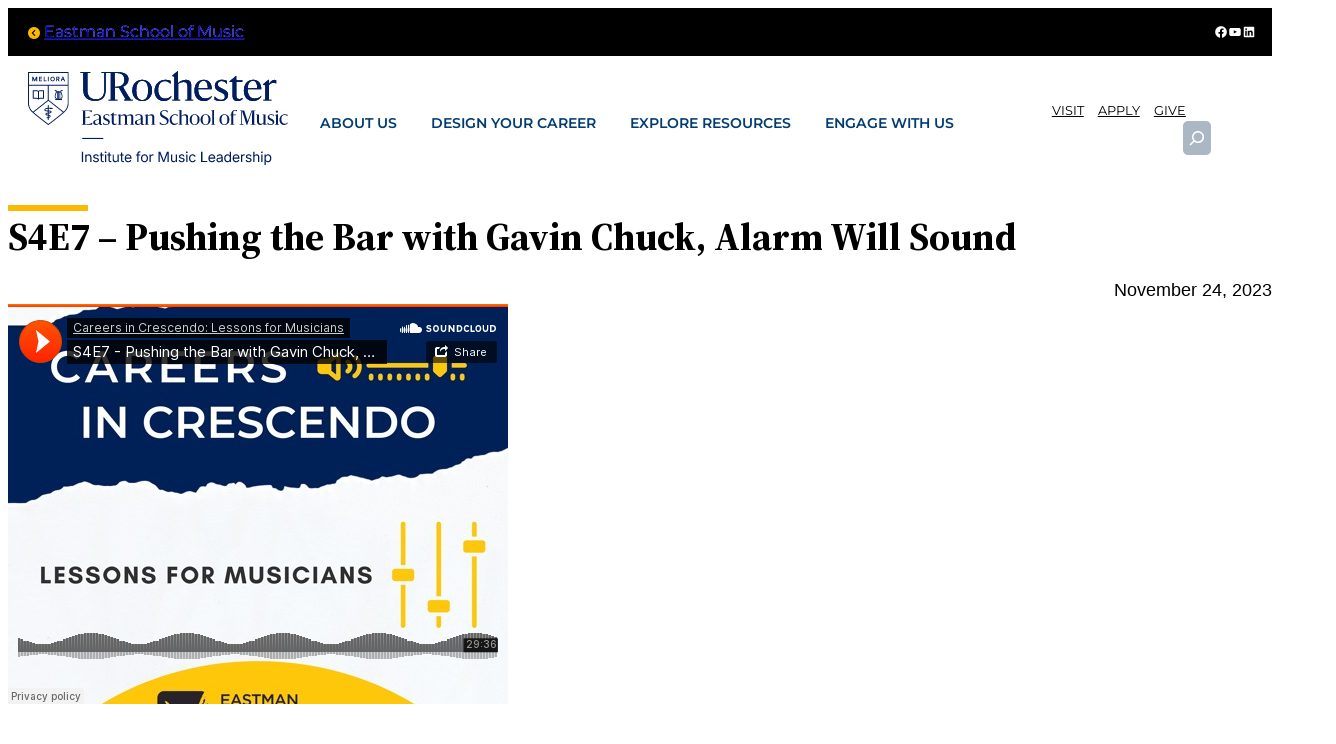

--- FILE ---
content_type: text/html; charset=UTF-8
request_url: https://iml.esm.rochester.edu/s4e7-pushing-the-bar-with-gavin-chunk-alarm-will-sound/
body_size: 31871
content:
<!DOCTYPE html>
<html lang="en-US">
<head>
	<meta charset="UTF-8" />
	<meta name="viewport" content="width=device-width, initial-scale=1" />
<meta name='robots' content='max-image-preview:large' />
	<style>img:is([sizes="auto" i], [sizes^="auto," i]) { contain-intrinsic-size: 3000px 1500px }</style>
	<title>S4E7 &#8211; Pushing the Bar with Gavin Chuck, Alarm Will Sound &#8211; Institute for Music Leadership</title>
<link rel='dns-prefetch' href='//use.fontawesome.com' />
<link rel="alternate" type="application/rss+xml" title="Institute for Music Leadership &raquo; Feed" href="https://iml.esm.rochester.edu/feed/" />
<script>
window._wpemojiSettings = {"baseUrl":"https:\/\/s.w.org\/images\/core\/emoji\/16.0.1\/72x72\/","ext":".png","svgUrl":"https:\/\/s.w.org\/images\/core\/emoji\/16.0.1\/svg\/","svgExt":".svg","source":{"concatemoji":"https:\/\/iml.esm.rochester.edu\/wp-includes\/js\/wp-emoji-release.min.js?ver=6.8.3"}};
/*! This file is auto-generated */
!function(s,n){var o,i,e;function c(e){try{var t={supportTests:e,timestamp:(new Date).valueOf()};sessionStorage.setItem(o,JSON.stringify(t))}catch(e){}}function p(e,t,n){e.clearRect(0,0,e.canvas.width,e.canvas.height),e.fillText(t,0,0);var t=new Uint32Array(e.getImageData(0,0,e.canvas.width,e.canvas.height).data),a=(e.clearRect(0,0,e.canvas.width,e.canvas.height),e.fillText(n,0,0),new Uint32Array(e.getImageData(0,0,e.canvas.width,e.canvas.height).data));return t.every(function(e,t){return e===a[t]})}function u(e,t){e.clearRect(0,0,e.canvas.width,e.canvas.height),e.fillText(t,0,0);for(var n=e.getImageData(16,16,1,1),a=0;a<n.data.length;a++)if(0!==n.data[a])return!1;return!0}function f(e,t,n,a){switch(t){case"flag":return n(e,"\ud83c\udff3\ufe0f\u200d\u26a7\ufe0f","\ud83c\udff3\ufe0f\u200b\u26a7\ufe0f")?!1:!n(e,"\ud83c\udde8\ud83c\uddf6","\ud83c\udde8\u200b\ud83c\uddf6")&&!n(e,"\ud83c\udff4\udb40\udc67\udb40\udc62\udb40\udc65\udb40\udc6e\udb40\udc67\udb40\udc7f","\ud83c\udff4\u200b\udb40\udc67\u200b\udb40\udc62\u200b\udb40\udc65\u200b\udb40\udc6e\u200b\udb40\udc67\u200b\udb40\udc7f");case"emoji":return!a(e,"\ud83e\udedf")}return!1}function g(e,t,n,a){var r="undefined"!=typeof WorkerGlobalScope&&self instanceof WorkerGlobalScope?new OffscreenCanvas(300,150):s.createElement("canvas"),o=r.getContext("2d",{willReadFrequently:!0}),i=(o.textBaseline="top",o.font="600 32px Arial",{});return e.forEach(function(e){i[e]=t(o,e,n,a)}),i}function t(e){var t=s.createElement("script");t.src=e,t.defer=!0,s.head.appendChild(t)}"undefined"!=typeof Promise&&(o="wpEmojiSettingsSupports",i=["flag","emoji"],n.supports={everything:!0,everythingExceptFlag:!0},e=new Promise(function(e){s.addEventListener("DOMContentLoaded",e,{once:!0})}),new Promise(function(t){var n=function(){try{var e=JSON.parse(sessionStorage.getItem(o));if("object"==typeof e&&"number"==typeof e.timestamp&&(new Date).valueOf()<e.timestamp+604800&&"object"==typeof e.supportTests)return e.supportTests}catch(e){}return null}();if(!n){if("undefined"!=typeof Worker&&"undefined"!=typeof OffscreenCanvas&&"undefined"!=typeof URL&&URL.createObjectURL&&"undefined"!=typeof Blob)try{var e="postMessage("+g.toString()+"("+[JSON.stringify(i),f.toString(),p.toString(),u.toString()].join(",")+"));",a=new Blob([e],{type:"text/javascript"}),r=new Worker(URL.createObjectURL(a),{name:"wpTestEmojiSupports"});return void(r.onmessage=function(e){c(n=e.data),r.terminate(),t(n)})}catch(e){}c(n=g(i,f,p,u))}t(n)}).then(function(e){for(var t in e)n.supports[t]=e[t],n.supports.everything=n.supports.everything&&n.supports[t],"flag"!==t&&(n.supports.everythingExceptFlag=n.supports.everythingExceptFlag&&n.supports[t]);n.supports.everythingExceptFlag=n.supports.everythingExceptFlag&&!n.supports.flag,n.DOMReady=!1,n.readyCallback=function(){n.DOMReady=!0}}).then(function(){return e}).then(function(){var e;n.supports.everything||(n.readyCallback(),(e=n.source||{}).concatemoji?t(e.concatemoji):e.wpemoji&&e.twemoji&&(t(e.twemoji),t(e.wpemoji)))}))}((window,document),window._wpemojiSettings);
</script>
<style id='wp-block-preformatted-inline-css'>
.wp-block-preformatted{box-sizing:border-box;white-space:pre-wrap}:where(.wp-block-preformatted.has-background){padding:1.25em 2.375em}
</style>
<style id='wp-block-group-inline-css'>
.wp-block-group{box-sizing:border-box}:where(.wp-block-group.wp-block-group-is-layout-constrained){position:relative}
</style>
<style id='wp-block-group-theme-inline-css'>
:where(.wp-block-group.has-background){padding:1.25em 2.375em}
</style>
<link rel='stylesheet' id='wp-block-social-links-css' href='https://iml.esm.rochester.edu/wp-includes/blocks/social-links/style.min.css?ver=6.8.3' media='all' />
<style id='wp-block-template-part-theme-inline-css'>
:root :where(.wp-block-template-part.has-background){margin-bottom:0;margin-top:0;padding:1.25em 2.375em}
</style>
<link rel='stylesheet' id='wp-block-image-css' href='https://iml.esm.rochester.edu/wp-includes/blocks/image/style.min.css?ver=6.8.3' media='all' />
<style id='wp-block-image-theme-inline-css'>
:root :where(.wp-block-image figcaption){color:#555;font-size:13px;text-align:center}.is-dark-theme :root :where(.wp-block-image figcaption){color:#ffffffa6}.wp-block-image{margin:0 0 1em}
</style>
<style id='block-visibility-screen-size-styles-inline-css'>
/* Extra large screens (large desktops, 1260px and up) */
@media ( min-width: 1260px ) {
	.block-visibility-hide-extra-large-screen {
		display: none !important;
	}
}

/* Large screens (desktops, between 992px and 1260px) */
@media ( min-width: 992px ) and (max-width: 1259.98px ) {
	.block-visibility-hide-large-screen {
		display: none !important;
	}
}

/* Medium screens (tablets, between 768px and 992px) */
@media ( min-width: 768px ) and ( max-width: 991.98px ) {
.block-visibility-hide-medium-screen {
	display: none !important;
}
}

/* Small screens (landscape mobile devices, between 576px and 768px) */
@media ( min-width: 576px ) and ( max-width: 767.98px ) {
	.block-visibility-hide-small-screen {
		display: none !important;
	}
}

/* Extra small screens (portrait mobile devices, less than 576px) */
@media ( max-width: 575.98px ) {
	.block-visibility-hide-extra-small-screen {
		display: none !important;
	}
}
</style>
<style id='wp-block-navigation-link-inline-css'>
.wp-block-navigation .wp-block-navigation-item__label{overflow-wrap:break-word}.wp-block-navigation .wp-block-navigation-item__description{display:none}.link-ui-tools{border-top:1px solid #f0f0f0;padding:8px}.link-ui-block-inserter{padding-top:8px}.link-ui-block-inserter__back{margin-left:8px;text-transform:uppercase}
</style>
<link rel='stylesheet' id='wp-block-navigation-css' href='https://iml.esm.rochester.edu/wp-includes/blocks/navigation/style.min.css?ver=6.8.3' media='all' />
<style id='wp-block-search-inline-css'>
.wp-block-search__button{margin-left:10px;word-break:normal}.wp-block-search__button.has-icon{line-height:0}.wp-block-search__button svg{height:1.25em;min-height:24px;min-width:24px;width:1.25em;fill:currentColor;vertical-align:text-bottom}:where(.wp-block-search__button){border:1px solid #ccc;padding:6px 10px}.wp-block-search__inside-wrapper{display:flex;flex:auto;flex-wrap:nowrap;max-width:100%}.wp-block-search__label{width:100%}.wp-block-search__input{appearance:none;border:1px solid #949494;flex-grow:1;margin-left:0;margin-right:0;min-width:3rem;padding:8px;text-decoration:unset!important}.wp-block-search.wp-block-search__button-only .wp-block-search__button{box-sizing:border-box;display:flex;flex-shrink:0;justify-content:center;margin-left:0;max-width:100%}.wp-block-search.wp-block-search__button-only .wp-block-search__inside-wrapper{min-width:0!important;transition-property:width}.wp-block-search.wp-block-search__button-only .wp-block-search__input{flex-basis:100%;transition-duration:.3s}.wp-block-search.wp-block-search__button-only.wp-block-search__searchfield-hidden,.wp-block-search.wp-block-search__button-only.wp-block-search__searchfield-hidden .wp-block-search__inside-wrapper{overflow:hidden}.wp-block-search.wp-block-search__button-only.wp-block-search__searchfield-hidden .wp-block-search__input{border-left-width:0!important;border-right-width:0!important;flex-basis:0;flex-grow:0;margin:0;min-width:0!important;padding-left:0!important;padding-right:0!important;width:0!important}:where(.wp-block-search__input){font-family:inherit;font-size:inherit;font-style:inherit;font-weight:inherit;letter-spacing:inherit;line-height:inherit;text-transform:inherit}:where(.wp-block-search__button-inside .wp-block-search__inside-wrapper){border:1px solid #949494;box-sizing:border-box;padding:4px}:where(.wp-block-search__button-inside .wp-block-search__inside-wrapper) .wp-block-search__input{border:none;border-radius:0;padding:0 4px}:where(.wp-block-search__button-inside .wp-block-search__inside-wrapper) .wp-block-search__input:focus{outline:none}:where(.wp-block-search__button-inside .wp-block-search__inside-wrapper) :where(.wp-block-search__button){padding:4px 8px}.wp-block-search.aligncenter .wp-block-search__inside-wrapper{margin:auto}.wp-block[data-align=right] .wp-block-search.wp-block-search__button-only .wp-block-search__inside-wrapper{float:right}
</style>
<style id='wp-block-search-theme-inline-css'>
.wp-block-search .wp-block-search__label{font-weight:700}.wp-block-search__button{border:1px solid #ccc;padding:.375em .625em}
</style>
<style id='wp-block-post-title-inline-css'>
.wp-block-post-title{box-sizing:border-box;word-break:break-word}.wp-block-post-title :where(a){display:inline-block;font-family:inherit;font-size:inherit;font-style:inherit;font-weight:inherit;letter-spacing:inherit;line-height:inherit;text-decoration:inherit}
</style>
<style id='wp-block-post-date-inline-css'>
.wp-block-post-date{box-sizing:border-box}
</style>
<style id='wp-block-embed-inline-css'>
.wp-block-embed.alignleft,.wp-block-embed.alignright,.wp-block[data-align=left]>[data-type="core/embed"],.wp-block[data-align=right]>[data-type="core/embed"]{max-width:360px;width:100%}.wp-block-embed.alignleft .wp-block-embed__wrapper,.wp-block-embed.alignright .wp-block-embed__wrapper,.wp-block[data-align=left]>[data-type="core/embed"] .wp-block-embed__wrapper,.wp-block[data-align=right]>[data-type="core/embed"] .wp-block-embed__wrapper{min-width:280px}.wp-block-cover .wp-block-embed{min-height:240px;min-width:320px}.wp-block-embed{overflow-wrap:break-word}.wp-block-embed :where(figcaption){margin-bottom:1em;margin-top:.5em}.wp-block-embed iframe{max-width:100%}.wp-block-embed__wrapper{position:relative}.wp-embed-responsive .wp-has-aspect-ratio .wp-block-embed__wrapper:before{content:"";display:block;padding-top:50%}.wp-embed-responsive .wp-has-aspect-ratio iframe{bottom:0;height:100%;left:0;position:absolute;right:0;top:0;width:100%}.wp-embed-responsive .wp-embed-aspect-21-9 .wp-block-embed__wrapper:before{padding-top:42.85%}.wp-embed-responsive .wp-embed-aspect-18-9 .wp-block-embed__wrapper:before{padding-top:50%}.wp-embed-responsive .wp-embed-aspect-16-9 .wp-block-embed__wrapper:before{padding-top:56.25%}.wp-embed-responsive .wp-embed-aspect-4-3 .wp-block-embed__wrapper:before{padding-top:75%}.wp-embed-responsive .wp-embed-aspect-1-1 .wp-block-embed__wrapper:before{padding-top:100%}.wp-embed-responsive .wp-embed-aspect-9-16 .wp-block-embed__wrapper:before{padding-top:177.77%}.wp-embed-responsive .wp-embed-aspect-1-2 .wp-block-embed__wrapper:before{padding-top:200%}
</style>
<style id='wp-block-embed-theme-inline-css'>
.wp-block-embed :where(figcaption){color:#555;font-size:13px;text-align:center}.is-dark-theme .wp-block-embed :where(figcaption){color:#ffffffa6}.wp-block-embed{margin:0 0 1em}
</style>
<style id='wp-block-paragraph-inline-css'>
.is-small-text{font-size:.875em}.is-regular-text{font-size:1em}.is-large-text{font-size:2.25em}.is-larger-text{font-size:3em}.has-drop-cap:not(:focus):first-letter{float:left;font-size:8.4em;font-style:normal;font-weight:100;line-height:.68;margin:.05em .1em 0 0;text-transform:uppercase}body.rtl .has-drop-cap:not(:focus):first-letter{float:none;margin-left:.1em}p.has-drop-cap.has-background{overflow:hidden}:root :where(p.has-background){padding:1.25em 2.375em}:where(p.has-text-color:not(.has-link-color)) a{color:inherit}p.has-text-align-left[style*="writing-mode:vertical-lr"],p.has-text-align-right[style*="writing-mode:vertical-rl"]{rotate:180deg}
</style>
<style id='wp-block-post-content-inline-css'>
.wp-block-post-content{display:flow-root}
</style>
<style id='wp-block-spacer-inline-css'>
.wp-block-spacer{clear:both}
</style>
<style id='wp-block-heading-inline-css'>
h1.has-background,h2.has-background,h3.has-background,h4.has-background,h5.has-background,h6.has-background{padding:1.25em 2.375em}h1.has-text-align-left[style*=writing-mode]:where([style*=vertical-lr]),h1.has-text-align-right[style*=writing-mode]:where([style*=vertical-rl]),h2.has-text-align-left[style*=writing-mode]:where([style*=vertical-lr]),h2.has-text-align-right[style*=writing-mode]:where([style*=vertical-rl]),h3.has-text-align-left[style*=writing-mode]:where([style*=vertical-lr]),h3.has-text-align-right[style*=writing-mode]:where([style*=vertical-rl]),h4.has-text-align-left[style*=writing-mode]:where([style*=vertical-lr]),h4.has-text-align-right[style*=writing-mode]:where([style*=vertical-rl]),h5.has-text-align-left[style*=writing-mode]:where([style*=vertical-lr]),h5.has-text-align-right[style*=writing-mode]:where([style*=vertical-rl]),h6.has-text-align-left[style*=writing-mode]:where([style*=vertical-lr]),h6.has-text-align-right[style*=writing-mode]:where([style*=vertical-rl]){rotate:180deg}
</style>
<style id='wp-block-columns-inline-css'>
.wp-block-columns{align-items:normal!important;box-sizing:border-box;display:flex;flex-wrap:wrap!important}@media (min-width:782px){.wp-block-columns{flex-wrap:nowrap!important}}.wp-block-columns.are-vertically-aligned-top{align-items:flex-start}.wp-block-columns.are-vertically-aligned-center{align-items:center}.wp-block-columns.are-vertically-aligned-bottom{align-items:flex-end}@media (max-width:781px){.wp-block-columns:not(.is-not-stacked-on-mobile)>.wp-block-column{flex-basis:100%!important}}@media (min-width:782px){.wp-block-columns:not(.is-not-stacked-on-mobile)>.wp-block-column{flex-basis:0;flex-grow:1}.wp-block-columns:not(.is-not-stacked-on-mobile)>.wp-block-column[style*=flex-basis]{flex-grow:0}}.wp-block-columns.is-not-stacked-on-mobile{flex-wrap:nowrap!important}.wp-block-columns.is-not-stacked-on-mobile>.wp-block-column{flex-basis:0;flex-grow:1}.wp-block-columns.is-not-stacked-on-mobile>.wp-block-column[style*=flex-basis]{flex-grow:0}:where(.wp-block-columns){margin-bottom:1.75em}:where(.wp-block-columns.has-background){padding:1.25em 2.375em}.wp-block-column{flex-grow:1;min-width:0;overflow-wrap:break-word;word-break:break-word}.wp-block-column.is-vertically-aligned-top{align-self:flex-start}.wp-block-column.is-vertically-aligned-center{align-self:center}.wp-block-column.is-vertically-aligned-bottom{align-self:flex-end}.wp-block-column.is-vertically-aligned-stretch{align-self:stretch}.wp-block-column.is-vertically-aligned-bottom,.wp-block-column.is-vertically-aligned-center,.wp-block-column.is-vertically-aligned-top{width:100%}
</style>
<style id='wp-emoji-styles-inline-css'>

	img.wp-smiley, img.emoji {
		display: inline !important;
		border: none !important;
		box-shadow: none !important;
		height: 1em !important;
		width: 1em !important;
		margin: 0 0.07em !important;
		vertical-align: -0.1em !important;
		background: none !important;
		padding: 0 !important;
	}
</style>
<style id='wp-block-library-inline-css'>
:root{--wp-admin-theme-color:#007cba;--wp-admin-theme-color--rgb:0,124,186;--wp-admin-theme-color-darker-10:#006ba1;--wp-admin-theme-color-darker-10--rgb:0,107,161;--wp-admin-theme-color-darker-20:#005a87;--wp-admin-theme-color-darker-20--rgb:0,90,135;--wp-admin-border-width-focus:2px;--wp-block-synced-color:#7a00df;--wp-block-synced-color--rgb:122,0,223;--wp-bound-block-color:var(--wp-block-synced-color)}@media (min-resolution:192dpi){:root{--wp-admin-border-width-focus:1.5px}}.wp-element-button{cursor:pointer}:root{--wp--preset--font-size--normal:16px;--wp--preset--font-size--huge:42px}:root .has-very-light-gray-background-color{background-color:#eee}:root .has-very-dark-gray-background-color{background-color:#313131}:root .has-very-light-gray-color{color:#eee}:root .has-very-dark-gray-color{color:#313131}:root .has-vivid-green-cyan-to-vivid-cyan-blue-gradient-background{background:linear-gradient(135deg,#00d084,#0693e3)}:root .has-purple-crush-gradient-background{background:linear-gradient(135deg,#34e2e4,#4721fb 50%,#ab1dfe)}:root .has-hazy-dawn-gradient-background{background:linear-gradient(135deg,#faaca8,#dad0ec)}:root .has-subdued-olive-gradient-background{background:linear-gradient(135deg,#fafae1,#67a671)}:root .has-atomic-cream-gradient-background{background:linear-gradient(135deg,#fdd79a,#004a59)}:root .has-nightshade-gradient-background{background:linear-gradient(135deg,#330968,#31cdcf)}:root .has-midnight-gradient-background{background:linear-gradient(135deg,#020381,#2874fc)}.has-regular-font-size{font-size:1em}.has-larger-font-size{font-size:2.625em}.has-normal-font-size{font-size:var(--wp--preset--font-size--normal)}.has-huge-font-size{font-size:var(--wp--preset--font-size--huge)}.has-text-align-center{text-align:center}.has-text-align-left{text-align:left}.has-text-align-right{text-align:right}#end-resizable-editor-section{display:none}.aligncenter{clear:both}.items-justified-left{justify-content:flex-start}.items-justified-center{justify-content:center}.items-justified-right{justify-content:flex-end}.items-justified-space-between{justify-content:space-between}.screen-reader-text{border:0;clip-path:inset(50%);height:1px;margin:-1px;overflow:hidden;padding:0;position:absolute;width:1px;word-wrap:normal!important}.screen-reader-text:focus{background-color:#ddd;clip-path:none;color:#444;display:block;font-size:1em;height:auto;left:5px;line-height:normal;padding:15px 23px 14px;text-decoration:none;top:5px;width:auto;z-index:100000}html :where(.has-border-color){border-style:solid}html :where([style*=border-top-color]){border-top-style:solid}html :where([style*=border-right-color]){border-right-style:solid}html :where([style*=border-bottom-color]){border-bottom-style:solid}html :where([style*=border-left-color]){border-left-style:solid}html :where([style*=border-width]){border-style:solid}html :where([style*=border-top-width]){border-top-style:solid}html :where([style*=border-right-width]){border-right-style:solid}html :where([style*=border-bottom-width]){border-bottom-style:solid}html :where([style*=border-left-width]){border-left-style:solid}html :where(img[class*=wp-image-]){height:auto;max-width:100%}:where(figure){margin:0 0 1em}html :where(.is-position-sticky){--wp-admin--admin-bar--position-offset:var(--wp-admin--admin-bar--height,0px)}@media screen and (max-width:600px){html :where(.is-position-sticky){--wp-admin--admin-bar--position-offset:0px}}
</style>
<style id='font-awesome-svg-styles-default-inline-css'>
.svg-inline--fa {
  display: inline-block;
  height: 1em;
  overflow: visible;
  vertical-align: -.125em;
}
</style>
<link rel='stylesheet' id='font-awesome-svg-styles-css' href='https://iml.esm.rochester.edu/wp-content/uploads/font-awesome/v6.4.2/css/svg-with-js.css' media='all' />
<style id='font-awesome-svg-styles-inline-css'>
   .wp-block-font-awesome-icon svg::before,
   .wp-rich-text-font-awesome-icon svg::before {content: unset;}
</style>
<style id='global-styles-inline-css'>
:root{--wp--preset--aspect-ratio--square: 1;--wp--preset--aspect-ratio--4-3: 4/3;--wp--preset--aspect-ratio--3-4: 3/4;--wp--preset--aspect-ratio--3-2: 3/2;--wp--preset--aspect-ratio--2-3: 2/3;--wp--preset--aspect-ratio--16-9: 16/9;--wp--preset--aspect-ratio--9-16: 9/16;--wp--preset--color--black: #000000;--wp--preset--color--cyan-bluish-gray: #abb8c3;--wp--preset--color--white: #ffffff;--wp--preset--color--pale-pink: #f78da7;--wp--preset--color--vivid-red: #cf2e2e;--wp--preset--color--luminous-vivid-orange: #ff6900;--wp--preset--color--luminous-vivid-amber: #fcb900;--wp--preset--color--light-green-cyan: #7bdcb5;--wp--preset--color--vivid-green-cyan: #00d084;--wp--preset--color--pale-cyan-blue: #8ed1fc;--wp--preset--color--vivid-cyan-blue: #0693e3;--wp--preset--color--vivid-purple: #9b51e0;--wp--preset--color--foreground: #000000;--wp--preset--color--background: #ffffff;--wp--preset--color--primary: #1a4548;--wp--preset--color--secondary: #ffe2c7;--wp--preset--color--tertiary: #F6F6F6;--wp--preset--color--custom-color-1: #003b71;--wp--preset--gradient--vivid-cyan-blue-to-vivid-purple: linear-gradient(135deg,rgba(6,147,227,1) 0%,rgb(155,81,224) 100%);--wp--preset--gradient--light-green-cyan-to-vivid-green-cyan: linear-gradient(135deg,rgb(122,220,180) 0%,rgb(0,208,130) 100%);--wp--preset--gradient--luminous-vivid-amber-to-luminous-vivid-orange: linear-gradient(135deg,rgba(252,185,0,1) 0%,rgba(255,105,0,1) 100%);--wp--preset--gradient--luminous-vivid-orange-to-vivid-red: linear-gradient(135deg,rgba(255,105,0,1) 0%,rgb(207,46,46) 100%);--wp--preset--gradient--very-light-gray-to-cyan-bluish-gray: linear-gradient(135deg,rgb(238,238,238) 0%,rgb(169,184,195) 100%);--wp--preset--gradient--cool-to-warm-spectrum: linear-gradient(135deg,rgb(74,234,220) 0%,rgb(151,120,209) 20%,rgb(207,42,186) 40%,rgb(238,44,130) 60%,rgb(251,105,98) 80%,rgb(254,248,76) 100%);--wp--preset--gradient--blush-light-purple: linear-gradient(135deg,rgb(255,206,236) 0%,rgb(152,150,240) 100%);--wp--preset--gradient--blush-bordeaux: linear-gradient(135deg,rgb(254,205,165) 0%,rgb(254,45,45) 50%,rgb(107,0,62) 100%);--wp--preset--gradient--luminous-dusk: linear-gradient(135deg,rgb(255,203,112) 0%,rgb(199,81,192) 50%,rgb(65,88,208) 100%);--wp--preset--gradient--pale-ocean: linear-gradient(135deg,rgb(255,245,203) 0%,rgb(182,227,212) 50%,rgb(51,167,181) 100%);--wp--preset--gradient--electric-grass: linear-gradient(135deg,rgb(202,248,128) 0%,rgb(113,206,126) 100%);--wp--preset--gradient--midnight: linear-gradient(135deg,rgb(2,3,129) 0%,rgb(40,116,252) 100%);--wp--preset--gradient--vertical-secondary-to-tertiary: linear-gradient(to bottom,var(--wp--preset--color--secondary) 0%,var(--wp--preset--color--tertiary) 100%);--wp--preset--gradient--vertical-secondary-to-background: linear-gradient(to bottom,var(--wp--preset--color--secondary) 0%,var(--wp--preset--color--background) 100%);--wp--preset--gradient--vertical-tertiary-to-background: linear-gradient(to bottom,var(--wp--preset--color--tertiary) 0%,var(--wp--preset--color--background) 100%);--wp--preset--gradient--diagonal-primary-to-foreground: linear-gradient(to bottom right,var(--wp--preset--color--primary) 0%,var(--wp--preset--color--foreground) 100%);--wp--preset--gradient--diagonal-secondary-to-background: linear-gradient(to bottom right,var(--wp--preset--color--secondary) 50%,var(--wp--preset--color--background) 50%);--wp--preset--gradient--diagonal-background-to-secondary: linear-gradient(to bottom right,var(--wp--preset--color--background) 50%,var(--wp--preset--color--secondary) 50%);--wp--preset--gradient--diagonal-tertiary-to-background: linear-gradient(to bottom right,var(--wp--preset--color--tertiary) 50%,var(--wp--preset--color--background) 50%);--wp--preset--gradient--diagonal-background-to-tertiary: linear-gradient(to bottom right,var(--wp--preset--color--background) 50%,var(--wp--preset--color--tertiary) 50%);--wp--preset--font-size--small: 1rem;--wp--preset--font-size--medium: 1.125rem;--wp--preset--font-size--large: 1.75rem;--wp--preset--font-size--x-large: clamp(1.75rem, 3vw, 2.25rem);--wp--preset--font-family--system-font: -apple-system,BlinkMacSystemFont,"Segoe UI",Roboto,Oxygen-Sans,Ubuntu,Cantarell,"Helvetica Neue",sans-serif;--wp--preset--font-family--source-serif-pro: "Source Serif Pro", serif;--wp--preset--spacing--20: 0.44rem;--wp--preset--spacing--30: 0.67rem;--wp--preset--spacing--40: 1rem;--wp--preset--spacing--50: 1.5rem;--wp--preset--spacing--60: 2.25rem;--wp--preset--spacing--70: 3.38rem;--wp--preset--spacing--80: 5.06rem;--wp--preset--shadow--natural: 6px 6px 9px rgba(0, 0, 0, 0.2);--wp--preset--shadow--deep: 12px 12px 50px rgba(0, 0, 0, 0.4);--wp--preset--shadow--sharp: 6px 6px 0px rgba(0, 0, 0, 0.2);--wp--preset--shadow--outlined: 6px 6px 0px -3px rgba(255, 255, 255, 1), 6px 6px rgba(0, 0, 0, 1);--wp--preset--shadow--crisp: 6px 6px 0px rgba(0, 0, 0, 1);--wp--custom--spacing--small: max(1.25rem, 5vw);--wp--custom--spacing--medium: clamp(2rem, 8vw, calc(4 * var(--wp--style--block-gap)));--wp--custom--spacing--large: clamp(4rem, 10vw, 8rem);--wp--custom--spacing--outer: var(--wp--custom--spacing--small, 1.25rem);--wp--custom--typography--font-size--huge: clamp(2.25rem, 4vw, 2.75rem);--wp--custom--typography--font-size--gigantic: clamp(2.75rem, 6vw, 3.25rem);--wp--custom--typography--font-size--colossal: clamp(3.25rem, 8vw, 6.25rem);--wp--custom--typography--line-height--tiny: 1.15;--wp--custom--typography--line-height--small: 1.2;--wp--custom--typography--line-height--medium: 1.4;--wp--custom--typography--line-height--normal: 1.6;}:root { --wp--style--global--content-size: 1200px;--wp--style--global--wide-size: 1200px; }:where(body) { margin: 0; }.wp-site-blocks > .alignleft { float: left; margin-right: 2em; }.wp-site-blocks > .alignright { float: right; margin-left: 2em; }.wp-site-blocks > .aligncenter { justify-content: center; margin-left: auto; margin-right: auto; }:where(.wp-site-blocks) > * { margin-block-start: 1.5rem; margin-block-end: 0; }:where(.wp-site-blocks) > :first-child { margin-block-start: 0; }:where(.wp-site-blocks) > :last-child { margin-block-end: 0; }:root { --wp--style--block-gap: 1.5rem; }:root :where(.is-layout-flow) > :first-child{margin-block-start: 0;}:root :where(.is-layout-flow) > :last-child{margin-block-end: 0;}:root :where(.is-layout-flow) > *{margin-block-start: 1.5rem;margin-block-end: 0;}:root :where(.is-layout-constrained) > :first-child{margin-block-start: 0;}:root :where(.is-layout-constrained) > :last-child{margin-block-end: 0;}:root :where(.is-layout-constrained) > *{margin-block-start: 1.5rem;margin-block-end: 0;}:root :where(.is-layout-flex){gap: 1.5rem;}:root :where(.is-layout-grid){gap: 1.5rem;}.is-layout-flow > .alignleft{float: left;margin-inline-start: 0;margin-inline-end: 2em;}.is-layout-flow > .alignright{float: right;margin-inline-start: 2em;margin-inline-end: 0;}.is-layout-flow > .aligncenter{margin-left: auto !important;margin-right: auto !important;}.is-layout-constrained > .alignleft{float: left;margin-inline-start: 0;margin-inline-end: 2em;}.is-layout-constrained > .alignright{float: right;margin-inline-start: 2em;margin-inline-end: 0;}.is-layout-constrained > .aligncenter{margin-left: auto !important;margin-right: auto !important;}.is-layout-constrained > :where(:not(.alignleft):not(.alignright):not(.alignfull)){max-width: var(--wp--style--global--content-size);margin-left: auto !important;margin-right: auto !important;}.is-layout-constrained > .alignwide{max-width: var(--wp--style--global--wide-size);}body .is-layout-flex{display: flex;}.is-layout-flex{flex-wrap: wrap;align-items: center;}.is-layout-flex > :is(*, div){margin: 0;}body .is-layout-grid{display: grid;}.is-layout-grid > :is(*, div){margin: 0;}body{background-color: var(--wp--preset--color--background);color: var(--wp--preset--color--foreground);font-family: var(--wp--preset--font-family--system-font);font-size: var(--wp--preset--font-size--medium);line-height: var(--wp--custom--typography--line-height--normal);padding-top: 0px;padding-right: 0px;padding-bottom: 0px;padding-left: 0px;}a:where(:not(.wp-element-button)){color: var(--wp--preset--color--foreground);text-decoration: underline;}h1{font-family: var(--wp--preset--font-family--source-serif-pro);font-size: var(--wp--custom--typography--font-size--colossal);font-weight: 300;line-height: var(--wp--custom--typography--line-height--tiny);}h2{font-family: var(--wp--preset--font-family--source-serif-pro);font-size: var(--wp--custom--typography--font-size--gigantic);font-weight: 300;line-height: var(--wp--custom--typography--line-height--small);}h3{font-family: var(--wp--preset--font-family--source-serif-pro);font-size: var(--wp--custom--typography--font-size--huge);font-weight: 300;line-height: var(--wp--custom--typography--line-height--tiny);}h4{font-family: var(--wp--preset--font-family--source-serif-pro);font-size: var(--wp--preset--font-size--x-large);font-weight: 300;line-height: var(--wp--custom--typography--line-height--tiny);}h5{font-family: var(--wp--preset--font-family--system-font);font-size: var(--wp--preset--font-size--medium);font-weight: 700;line-height: var(--wp--custom--typography--line-height--normal);text-transform: uppercase;}h6{font-family: var(--wp--preset--font-family--system-font);font-size: var(--wp--preset--font-size--medium);font-weight: 400;line-height: var(--wp--custom--typography--line-height--normal);text-transform: uppercase;}:root :where(.wp-element-button, .wp-block-button__link){background-color: #32373c;border-width: 0;color: #fff;font-family: inherit;font-size: inherit;line-height: inherit;padding: calc(0.667em + 2px) calc(1.333em + 2px);text-decoration: none;}.has-black-color{color: var(--wp--preset--color--black) !important;}.has-cyan-bluish-gray-color{color: var(--wp--preset--color--cyan-bluish-gray) !important;}.has-white-color{color: var(--wp--preset--color--white) !important;}.has-pale-pink-color{color: var(--wp--preset--color--pale-pink) !important;}.has-vivid-red-color{color: var(--wp--preset--color--vivid-red) !important;}.has-luminous-vivid-orange-color{color: var(--wp--preset--color--luminous-vivid-orange) !important;}.has-luminous-vivid-amber-color{color: var(--wp--preset--color--luminous-vivid-amber) !important;}.has-light-green-cyan-color{color: var(--wp--preset--color--light-green-cyan) !important;}.has-vivid-green-cyan-color{color: var(--wp--preset--color--vivid-green-cyan) !important;}.has-pale-cyan-blue-color{color: var(--wp--preset--color--pale-cyan-blue) !important;}.has-vivid-cyan-blue-color{color: var(--wp--preset--color--vivid-cyan-blue) !important;}.has-vivid-purple-color{color: var(--wp--preset--color--vivid-purple) !important;}.has-foreground-color{color: var(--wp--preset--color--foreground) !important;}.has-background-color{color: var(--wp--preset--color--background) !important;}.has-primary-color{color: var(--wp--preset--color--primary) !important;}.has-secondary-color{color: var(--wp--preset--color--secondary) !important;}.has-tertiary-color{color: var(--wp--preset--color--tertiary) !important;}.has-custom-color-1-color{color: var(--wp--preset--color--custom-color-1) !important;}.has-black-background-color{background-color: var(--wp--preset--color--black) !important;}.has-cyan-bluish-gray-background-color{background-color: var(--wp--preset--color--cyan-bluish-gray) !important;}.has-white-background-color{background-color: var(--wp--preset--color--white) !important;}.has-pale-pink-background-color{background-color: var(--wp--preset--color--pale-pink) !important;}.has-vivid-red-background-color{background-color: var(--wp--preset--color--vivid-red) !important;}.has-luminous-vivid-orange-background-color{background-color: var(--wp--preset--color--luminous-vivid-orange) !important;}.has-luminous-vivid-amber-background-color{background-color: var(--wp--preset--color--luminous-vivid-amber) !important;}.has-light-green-cyan-background-color{background-color: var(--wp--preset--color--light-green-cyan) !important;}.has-vivid-green-cyan-background-color{background-color: var(--wp--preset--color--vivid-green-cyan) !important;}.has-pale-cyan-blue-background-color{background-color: var(--wp--preset--color--pale-cyan-blue) !important;}.has-vivid-cyan-blue-background-color{background-color: var(--wp--preset--color--vivid-cyan-blue) !important;}.has-vivid-purple-background-color{background-color: var(--wp--preset--color--vivid-purple) !important;}.has-foreground-background-color{background-color: var(--wp--preset--color--foreground) !important;}.has-background-background-color{background-color: var(--wp--preset--color--background) !important;}.has-primary-background-color{background-color: var(--wp--preset--color--primary) !important;}.has-secondary-background-color{background-color: var(--wp--preset--color--secondary) !important;}.has-tertiary-background-color{background-color: var(--wp--preset--color--tertiary) !important;}.has-custom-color-1-background-color{background-color: var(--wp--preset--color--custom-color-1) !important;}.has-black-border-color{border-color: var(--wp--preset--color--black) !important;}.has-cyan-bluish-gray-border-color{border-color: var(--wp--preset--color--cyan-bluish-gray) !important;}.has-white-border-color{border-color: var(--wp--preset--color--white) !important;}.has-pale-pink-border-color{border-color: var(--wp--preset--color--pale-pink) !important;}.has-vivid-red-border-color{border-color: var(--wp--preset--color--vivid-red) !important;}.has-luminous-vivid-orange-border-color{border-color: var(--wp--preset--color--luminous-vivid-orange) !important;}.has-luminous-vivid-amber-border-color{border-color: var(--wp--preset--color--luminous-vivid-amber) !important;}.has-light-green-cyan-border-color{border-color: var(--wp--preset--color--light-green-cyan) !important;}.has-vivid-green-cyan-border-color{border-color: var(--wp--preset--color--vivid-green-cyan) !important;}.has-pale-cyan-blue-border-color{border-color: var(--wp--preset--color--pale-cyan-blue) !important;}.has-vivid-cyan-blue-border-color{border-color: var(--wp--preset--color--vivid-cyan-blue) !important;}.has-vivid-purple-border-color{border-color: var(--wp--preset--color--vivid-purple) !important;}.has-foreground-border-color{border-color: var(--wp--preset--color--foreground) !important;}.has-background-border-color{border-color: var(--wp--preset--color--background) !important;}.has-primary-border-color{border-color: var(--wp--preset--color--primary) !important;}.has-secondary-border-color{border-color: var(--wp--preset--color--secondary) !important;}.has-tertiary-border-color{border-color: var(--wp--preset--color--tertiary) !important;}.has-custom-color-1-border-color{border-color: var(--wp--preset--color--custom-color-1) !important;}.has-vivid-cyan-blue-to-vivid-purple-gradient-background{background: var(--wp--preset--gradient--vivid-cyan-blue-to-vivid-purple) !important;}.has-light-green-cyan-to-vivid-green-cyan-gradient-background{background: var(--wp--preset--gradient--light-green-cyan-to-vivid-green-cyan) !important;}.has-luminous-vivid-amber-to-luminous-vivid-orange-gradient-background{background: var(--wp--preset--gradient--luminous-vivid-amber-to-luminous-vivid-orange) !important;}.has-luminous-vivid-orange-to-vivid-red-gradient-background{background: var(--wp--preset--gradient--luminous-vivid-orange-to-vivid-red) !important;}.has-very-light-gray-to-cyan-bluish-gray-gradient-background{background: var(--wp--preset--gradient--very-light-gray-to-cyan-bluish-gray) !important;}.has-cool-to-warm-spectrum-gradient-background{background: var(--wp--preset--gradient--cool-to-warm-spectrum) !important;}.has-blush-light-purple-gradient-background{background: var(--wp--preset--gradient--blush-light-purple) !important;}.has-blush-bordeaux-gradient-background{background: var(--wp--preset--gradient--blush-bordeaux) !important;}.has-luminous-dusk-gradient-background{background: var(--wp--preset--gradient--luminous-dusk) !important;}.has-pale-ocean-gradient-background{background: var(--wp--preset--gradient--pale-ocean) !important;}.has-electric-grass-gradient-background{background: var(--wp--preset--gradient--electric-grass) !important;}.has-midnight-gradient-background{background: var(--wp--preset--gradient--midnight) !important;}.has-vertical-secondary-to-tertiary-gradient-background{background: var(--wp--preset--gradient--vertical-secondary-to-tertiary) !important;}.has-vertical-secondary-to-background-gradient-background{background: var(--wp--preset--gradient--vertical-secondary-to-background) !important;}.has-vertical-tertiary-to-background-gradient-background{background: var(--wp--preset--gradient--vertical-tertiary-to-background) !important;}.has-diagonal-primary-to-foreground-gradient-background{background: var(--wp--preset--gradient--diagonal-primary-to-foreground) !important;}.has-diagonal-secondary-to-background-gradient-background{background: var(--wp--preset--gradient--diagonal-secondary-to-background) !important;}.has-diagonal-background-to-secondary-gradient-background{background: var(--wp--preset--gradient--diagonal-background-to-secondary) !important;}.has-diagonal-tertiary-to-background-gradient-background{background: var(--wp--preset--gradient--diagonal-tertiary-to-background) !important;}.has-diagonal-background-to-tertiary-gradient-background{background: var(--wp--preset--gradient--diagonal-background-to-tertiary) !important;}.has-small-font-size{font-size: var(--wp--preset--font-size--small) !important;}.has-medium-font-size{font-size: var(--wp--preset--font-size--medium) !important;}.has-large-font-size{font-size: var(--wp--preset--font-size--large) !important;}.has-x-large-font-size{font-size: var(--wp--preset--font-size--x-large) !important;}.has-system-font-font-family{font-family: var(--wp--preset--font-family--system-font) !important;}.has-source-serif-pro-font-family{font-family: var(--wp--preset--font-family--source-serif-pro) !important;}.column-start-gap {
    column-gap: 0 !important;
    gap: 0 0 !important;
    margin-block-start: 0;
}
/*
h2::before {
    position: absolute;
    content: "";
    width: 80px;
    left: 0;
    top: 10px;
    border-top: 6px solid #fcb900;
}
*/
h2::before {
    position: absolute;
    content: "";
    width: 80px;
    /* left: 0; */
    /* top: -5px; */
    margin-top: -9px;
    border-top: 6px solid #fcb900;
}
.data-outcomes-content-container h2::before {
    position: absolute;
    content: "";
    width: 80px;
    left: 0;
    top: 10px;
    border-top: 6px solid #fcb900;
	display: none;
}
.carousel-slider__post-content h2:before {
	    position: auto;
    content: "";
    width: unset;
    /* left: 0; */
    /* top: -5px; */
    margin-top: 0;
    border-top: none;
}	
/* details block custotmization */
details {
    border: 1px solid lightgray;
    padding: 0.5em;
	border-radius:5px;
}
.wp-block-details summary::marker {
	content: none;
}
.wp-block-details summary::after {
	content: " \f055";
	font-family: "Font Awesome 5 Free";
  font-weight: 900; /* Or 400 for regular */
	float: right;
	text-align: right;
	color:#fcb900;
}

.wp-block-details[open] summary::after {
	content: " \f056";
	font-family: "Font Awesome 5 Free";
  font-weight: 900; /* Or 400 for regular */
	float: right;
	text-align: right;
		color:#fcb900;
}
/* end details block custotmization */
:root :where(.wp-block-post-title){font-family: var(--wp--preset--font-family--source-serif-pro);font-size: var(--wp--custom--typography--font-size--gigantic);font-weight: 300;line-height: var(--wp--custom--typography--line-height--tiny);}
</style>
<style id='core-block-supports-inline-css'>
.wp-elements-b41af9d5678bc413e6437449985023a9 a:where(:not(.wp-element-button)){color:var(--wp--preset--color--base);}.wp-elements-504d858be211471ecf95d7fd82dc6c87 a:where(:not(.wp-element-button)){color:var(--wp--preset--color--background);}.wp-container-content-9cfa9a5a{flex-grow:1;}.wp-container-core-group-is-layout-c0d5ccf6{flex-wrap:nowrap;gap:0;}.wp-container-core-social-links-is-layout-e3b4f87a{flex-wrap:nowrap;gap:10px;justify-content:flex-end;}.wp-container-core-group-is-layout-020c9aca{flex-wrap:nowrap;gap:0px;justify-content:space-between;}.wp-container-core-group-is-layout-23441af8{flex-wrap:nowrap;justify-content:center;}.wp-container-core-group-is-layout-f9107621{flex-wrap:nowrap;justify-content:space-between;align-items:center;}.wp-container-core-navigation-is-layout-1a7fa612{flex-wrap:nowrap;gap:1em;justify-content:space-between;}.wp-container-core-group-is-layout-2c61ad10{flex-wrap:nowrap;gap:0;flex-direction:column;align-items:center;justify-content:center;}.wp-container-core-group-is-layout-736d3665{flex-wrap:nowrap;gap:0;justify-content:space-between;}.wp-container-core-group-is-layout-6362f033{flex-wrap:nowrap;gap:0px;justify-content:space-between;}.wp-container-core-group-is-layout-3474361a > :where(:not(.alignleft):not(.alignright):not(.alignfull)){max-width:1460px;margin-left:auto !important;margin-right:auto !important;}.wp-container-core-group-is-layout-3474361a > .alignwide{max-width:1460px;}.wp-container-core-group-is-layout-3474361a .alignfull{max-width:none;}.wp-container-core-group-is-layout-73c07e67 > :where(:not(.alignleft):not(.alignright):not(.alignfull)){max-width:1200px;margin-left:auto !important;margin-right:auto !important;}.wp-container-core-group-is-layout-73c07e67 > .alignwide{max-width:1200px;}.wp-container-core-group-is-layout-73c07e67 .alignfull{max-width:none;}.wp-container-core-post-content-is-layout-73c07e67 > :where(:not(.alignleft):not(.alignright):not(.alignfull)){max-width:1200px;margin-left:auto !important;margin-right:auto !important;}.wp-container-core-post-content-is-layout-73c07e67 > .alignwide{max-width:1200px;}.wp-container-core-post-content-is-layout-73c07e67 .alignfull{max-width:none;}.wp-container-core-group-is-layout-2db066cb > :where(:not(.alignleft):not(.alignright):not(.alignfull)){max-width:1200px;margin-left:auto !important;margin-right:auto !important;}.wp-container-core-group-is-layout-2db066cb > .alignwide{max-width:1200px;}.wp-container-core-group-is-layout-2db066cb .alignfull{max-width:none;}.wp-container-core-navigation-is-layout-06010367{flex-wrap:nowrap;gap:2px;flex-direction:column;align-items:flex-start;}.wp-container-core-social-links-is-layout-75ad2d25{justify-content:flex-start;}.wp-container-core-columns-is-layout-0e706938{flex-wrap:nowrap;}.wp-container-core-group-is-layout-922da7d9{flex-wrap:nowrap;justify-content:center;}
</style>
<style id='wp-block-template-skip-link-inline-css'>

		.skip-link.screen-reader-text {
			border: 0;
			clip-path: inset(50%);
			height: 1px;
			margin: -1px;
			overflow: hidden;
			padding: 0;
			position: absolute !important;
			width: 1px;
			word-wrap: normal !important;
		}

		.skip-link.screen-reader-text:focus {
			background-color: #eee;
			clip-path: none;
			color: #444;
			display: block;
			font-size: 1em;
			height: auto;
			left: 5px;
			line-height: normal;
			padding: 15px 23px 14px;
			text-decoration: none;
			top: 5px;
			width: auto;
			z-index: 100000;
		}
</style>
<link rel='stylesheet' id='bodhi-svgs-attachment-css' href='https://iml.esm.rochester.edu/wp-content/plugins/svg-support/css/svgs-attachment.css' media='all' />
<link rel='stylesheet' id='dashicons-css' href='https://iml.esm.rochester.edu/wp-includes/css/dashicons.min.css?ver=6.8.3' media='all' />
<link rel='stylesheet' id='to-top-css' href='https://iml.esm.rochester.edu/wp-content/plugins/to-top/public/css/to-top-public.css?ver=2.5.5' media='all' />
<link rel='stylesheet' id='url-shortify-css' href='https://iml.esm.rochester.edu/wp-content/plugins/url-shortify/lite/dist/styles/url-shortify.css?ver=1.11.4' media='all' />
<link rel='stylesheet' id='megamenu-css' href='https://iml.esm.rochester.edu/wp-content/uploads/maxmegamenu/style.css?ver=a83566' media='all' />
<link rel='stylesheet' id='megamenu-genericons-css' href='https://iml.esm.rochester.edu/wp-content/plugins/megamenu-pro/icons/genericons/genericons/genericons.css?ver=2.4.4' media='all' />
<link rel='stylesheet' id='megamenu-fontawesome6-css' href='https://iml.esm.rochester.edu/wp-content/plugins/megamenu-pro/icons/fontawesome6/css/all.min.css?ver=2.4.4' media='all' />
<style id='twentytwentytwo-style-inline-css'>
body{-moz-osx-font-smoothing:grayscale;-webkit-font-smoothing:antialiased}a{text-decoration-thickness:1px;text-underline-offset:.25ch}a:focus,a:hover{text-decoration-style:dashed}a:active{text-decoration:none}.wp-block-navigation .wp-block-navigation-item a:focus,.wp-block-navigation .wp-block-navigation-item a:hover{text-decoration:underline;text-decoration-style:solid}.wp-block-file .wp-block-file__button,.wp-block-search__button{background-color:var(--wp--preset--color--primary);border:0 solid;border-radius:0;color:var(--wp--preset--color--background);font-size:var(--wp--preset--font-size--medium);padding:calc(.667em + 2px) calc(1.333em + 2px)}.wp-block-button__link:hover,.wp-block-file .wp-block-file__button:hover,.wp-block-search__button:hover{opacity:.9}.edit-post-visual-editor__post-title-wrapper,.is-root-container .wp-block[data-align=full]>.wp-block-cover,.is-root-container .wp-block[data-align=full]>.wp-block-group,.wp-block-cover.alignfull,.wp-block-group.alignfull,.wp-block-group.has-background,.wp-site-blocks,body>.is-root-container{padding-left:var(--wp--custom--spacing--outer);padding-right:var(--wp--custom--spacing--outer)}.is-root-container .wp-block[data-align=full],.wp-site-blocks .alignfull,.wp-site-blocks>.wp-block-cover,.wp-site-blocks>.wp-block-group.has-background,.wp-site-blocks>.wp-block-template-part>.wp-block-cover,.wp-site-blocks>.wp-block-template-part>.wp-block-group.has-background,body>.is-root-container>.wp-block-cover,body>.is-root-container>.wp-block-template-part>.wp-block-cover,body>.is-root-container>.wp-block-template-part>.wp-block-group.has-background{margin-left:calc(var(--wp--custom--spacing--outer)*-1)!important;margin-right:calc(var(--wp--custom--spacing--outer)*-1)!important;width:unset}.is-root-container .wp-block-columns .wp-block-column .wp-block[data-align=full],.is-root-container .wp-block[data-align=full]>:not(.wp-block-group) .wp-block[data-align=full],.wp-site-blocks .alignfull:not(.wp-block-group) .alignfull,.wp-site-blocks .wp-block-columns .wp-block-column .alignfull{margin-left:auto!important;margin-right:auto!important;width:inherit}.wp-block-navigation__responsive-container.is-menu-open{padding:var(--wp--custom--spacing--outer) var(--wp--custom--spacing--outer) var(--wp--custom--spacing--large)}.wp-block-post-comments ol.commentlist ul.children{margin-bottom:1rem;margin-top:1rem}.wp-block-post-comments ol.commentlist li.comment:not(:last-child){margin-bottom:1rem}:where(pre){overflow-x:auto}
</style>
<link rel='stylesheet' id='font-awesome-official-css' href='https://use.fontawesome.com/releases/v6.4.2/css/all.css' media='all' integrity="sha384-blOohCVdhjmtROpu8+CfTnUWham9nkX7P7OZQMst+RUnhtoY/9qemFAkIKOYxDI3" crossorigin="anonymous" />
<link rel='stylesheet' id='dflip-style-css' href='https://iml.esm.rochester.edu/wp-content/plugins/3d-flipbook-dflip-lite/assets/css/dflip.min.css?ver=2.4.20' media='all' />
<link rel='stylesheet' id='font-awesome-official-v4shim-css' href='https://use.fontawesome.com/releases/v6.4.2/css/v4-shims.css' media='all' integrity="sha384-IqMDcR2qh8kGcGdRrxwop5R2GiUY5h8aDR/LhYxPYiXh3sAAGGDkFvFqWgFvTsTd" crossorigin="anonymous" />
<script src="https://iml.esm.rochester.edu/wp-content/plugins/svg-support/vendor/DOMPurify/DOMPurify.min.js?ver=2.5.8" id="bodhi-dompurify-library-js"></script>
<script data-cfasync="false" src="https://iml.esm.rochester.edu/wp-includes/js/jquery/jquery.min.js?ver=3.7.1" id="jquery-core-js"></script>
<script src="https://iml.esm.rochester.edu/wp-includes/js/jquery/jquery-migrate.min.js?ver=3.4.1" id="jquery-migrate-js"></script>
<script id="bodhi_svg_inline-js-extra">
var svgSettings = {"skipNested":""};
</script>
<script src="https://iml.esm.rochester.edu/wp-content/plugins/svg-support/js/min/svgs-inline-min.js" id="bodhi_svg_inline-js"></script>
<script id="bodhi_svg_inline-js-after">
cssTarget={"Bodhi":"img.style-svg","ForceInlineSVG":"style-svg"};ForceInlineSVGActive="false";frontSanitizationEnabled="on";
</script>
<script id="to-top-js-extra">
var to_top_options = {"scroll_offset":"100","icon_opacity":"75","style":"icon","icon_type":"dashicons-arrow-up-alt2","icon_color":"#0a0a0a","icon_bg_color":"#fcb900","icon_size":"32","border_radius":"5","image":"https:\/\/iml.esm.rochester.edu\/wp-content\/plugins\/to-top\/admin\/images\/default.png","image_width":"65","image_alt":"","location":"bottom-right","margin_x":"20","margin_y":"20","show_on_admin":"0","enable_autohide":"0","autohide_time":"2","enable_hide_small_device":"0","small_device_max_width":"640","reset":"0"};
</script>
<script async src="https://iml.esm.rochester.edu/wp-content/plugins/to-top/public/js/to-top-public.js?ver=2.5.5" id="to-top-js"></script>
<script id="url-shortify-js-extra">
var usParams = {"ajaxurl":"https:\/\/iml.esm.rochester.edu\/wp-admin\/admin-ajax.php"};
</script>
<script src="https://iml.esm.rochester.edu/wp-content/plugins/url-shortify/lite/dist/scripts/url-shortify.js?ver=1.11.4" id="url-shortify-js"></script>
<link rel="https://api.w.org/" href="https://iml.esm.rochester.edu/wp-json/" /><link rel="alternate" title="JSON" type="application/json" href="https://iml.esm.rochester.edu/wp-json/wp/v2/posts/22775" /><link rel="EditURI" type="application/rsd+xml" title="RSD" href="https://iml.esm.rochester.edu/xmlrpc.php?rsd" />
<meta name="generator" content="WordPress 6.8.3" />
<link rel="canonical" href="https://iml.esm.rochester.edu/s4e7-pushing-the-bar-with-gavin-chunk-alarm-will-sound/" />
<link rel='shortlink' href='https://iml.esm.rochester.edu/?p=22775' />
<link rel="alternate" title="oEmbed (JSON)" type="application/json+oembed" href="https://iml.esm.rochester.edu/wp-json/oembed/1.0/embed?url=https%3A%2F%2Fiml.esm.rochester.edu%2Fs4e7-pushing-the-bar-with-gavin-chunk-alarm-will-sound%2F" />
<link rel="alternate" title="oEmbed (XML)" type="text/xml+oembed" href="https://iml.esm.rochester.edu/wp-json/oembed/1.0/embed?url=https%3A%2F%2Fiml.esm.rochester.edu%2Fs4e7-pushing-the-bar-with-gavin-chunk-alarm-will-sound%2F&#038;format=xml" />
<!-- Google tag (gtag.js) -->
<script async src="https://www.googletagmanager.com/gtag/js?id=G-BTVBD583ZZ"></script>
<script>
  window.dataLayer = window.dataLayer || [];
  function gtag(){dataLayer.push(arguments);}
  gtag('js', new Date());
 
  gtag('config', 'G-BTVBD583ZZ');
</script>
<style class='wp-fonts-local'>
@font-face{font-family:"Source Serif Pro";font-style:normal;font-weight:200 900;font-display:fallback;src:url('https://iml.esm.rochester.edu/wp-content/themes/twentytwentytwo/assets/fonts/source-serif-pro/SourceSerif4Variable-Roman.ttf.woff2') format('woff2');font-stretch:normal;}
@font-face{font-family:"Source Serif Pro";font-style:italic;font-weight:200 900;font-display:fallback;src:url('https://iml.esm.rochester.edu/wp-content/themes/twentytwentytwo/assets/fonts/source-serif-pro/SourceSerif4Variable-Italic.ttf.woff2') format('woff2');font-stretch:normal;}
</style>
<link rel="icon" href="https://iml.esm.rochester.edu/wp-content/uploads/2025/12/cropped-web-app-manifest-512x512-1-32x32.png" sizes="32x32" />
<link rel="icon" href="https://iml.esm.rochester.edu/wp-content/uploads/2025/12/cropped-web-app-manifest-512x512-1-192x192.png" sizes="192x192" />
<link rel="apple-touch-icon" href="https://iml.esm.rochester.edu/wp-content/uploads/2025/12/cropped-web-app-manifest-512x512-1-180x180.png" />
<meta name="msapplication-TileImage" content="https://iml.esm.rochester.edu/wp-content/uploads/2025/12/cropped-web-app-manifest-512x512-1-270x270.png" />
<style>.shorten_url { 
	   padding: 10px 10px 10px 10px ; 
	   border: 1px solid #AAAAAA ; 
	   background-color: #EEEEEE ;
}</style><style id="sccss">/* Enter Your Custom CSS Here *//* montserrat-regular - latin */
/* montserrat-100 - latin_latin-ext */
@font-face {
  font-display: swap; /* Check https://developer.mozilla.org/en-US/docs/Web/CSS/@font-face/font-display for other options. */
  font-family: 'Montserrat';
  font-style: normal;
  font-weight: 100;
  src: url('https://iml.esm.rochester.edu/wp-content/themes/twentytwentytwo-iml-child/fonts/montserrat-v26-latin_latin-ext-100.woff2') format('woff2'); /* Chrome 36+, Opera 23+, Firefox 39+, Safari 12+, iOS 10+ */
}
/* montserrat-100italic - latin_latin-ext */
@font-face {
  font-display: swap; /* Check https://developer.mozilla.org/en-US/docs/Web/CSS/@font-face/font-display for other options. */
  font-family: 'Montserrat';
  font-style: italic;
  font-weight: 100;
  src: url('https://iml.esm.rochester.edu/wp-content/themes/twentytwentytwo-iml-child/fonts/montserrat-v26-latin_latin-ext-100italic.woff2') format('woff2'); /* Chrome 36+, Opera 23+, Firefox 39+, Safari 12+, iOS 10+ */
}
/* montserrat-200 - latin_latin-ext */
@font-face {
  font-display: swap; /* Check https://developer.mozilla.org/en-US/docs/Web/CSS/@font-face/font-display for other options. */
  font-family: 'Montserrat';
  font-style: normal;
  font-weight: 200;
  src: url('https://iml.esm.rochester.edu/wp-content/themes/twentytwentytwo-iml-child/fonts/montserrat-v26-latin_latin-ext-200.woff2') format('woff2'); /* Chrome 36+, Opera 23+, Firefox 39+, Safari 12+, iOS 10+ */
}
/* montserrat-200italic - latin_latin-ext */
@font-face {
  font-display: swap; /* Check https://developer.mozilla.org/en-US/docs/Web/CSS/@font-face/font-display for other options. */
  font-family: 'Montserrat';
  font-style: italic;
  font-weight: 200;
  src: url('https://iml.esm.rochester.edu/wp-content/themes/twentytwentytwo-iml-child/fonts/montserrat-v26-latin_latin-ext-200italic.woff2') format('woff2'); /* Chrome 36+, Opera 23+, Firefox 39+, Safari 12+, iOS 10+ */
}
/* montserrat-300 - latin_latin-ext */
@font-face {
  font-display: swap; /* Check https://developer.mozilla.org/en-US/docs/Web/CSS/@font-face/font-display for other options. */
  font-family: 'Montserrat';
  font-style: normal;
  font-weight: 300;
  src: url('https://iml.esm.rochester.edu/wp-content/themes/twentytwentytwo-iml-child/fonts/montserrat-v26-latin_latin-ext-300.woff2') format('woff2'); /* Chrome 36+, Opera 23+, Firefox 39+, Safari 12+, iOS 10+ */
}
/* montserrat-300italic - latin_latin-ext */
@font-face {
  font-display: swap; /* Check https://developer.mozilla.org/en-US/docs/Web/CSS/@font-face/font-display for other options. */
  font-family: 'Montserrat';
  font-style: italic;
  font-weight: 300;
  src: url('https://iml.esm.rochester.edu/wp-content/themes/twentytwentytwo-iml-child/fonts/montserrat-v26-latin_latin-ext-300italic.woff2') format('woff2'); /* Chrome 36+, Opera 23+, Firefox 39+, Safari 12+, iOS 10+ */
}
/* montserrat-regular - latin_latin-ext */
@font-face {
  font-display: swap; /* Check https://developer.mozilla.org/en-US/docs/Web/CSS/@font-face/font-display for other options. */
  font-family: 'Montserrat';
  font-style: normal;
  font-weight: 400;
  src: url('https://iml.esm.rochester.edu/wp-content/themes/twentytwentytwo-iml-child/fonts/montserrat-v26-latin_latin-ext-regular.woff2') format('woff2'); /* Chrome 36+, Opera 23+, Firefox 39+, Safari 12+, iOS 10+ */
}
/* montserrat-italic - latin_latin-ext */
@font-face {
  font-display: swap; /* Check https://developer.mozilla.org/en-US/docs/Web/CSS/@font-face/font-display for other options. */
  font-family: 'Montserrat';
  font-style: italic;
  font-weight: 400;
  src: url('https://iml.esm.rochester.edu/wp-content/themes/twentytwentytwo-iml-child/fonts/montserrat-v26-latin_latin-ext-italic.woff2') format('woff2'); /* Chrome 36+, Opera 23+, Firefox 39+, Safari 12+, iOS 10+ */
}
/* montserrat-500 - latin_latin-ext */
@font-face {
  font-display: swap; /* Check https://developer.mozilla.org/en-US/docs/Web/CSS/@font-face/font-display for other options. */
  font-family: 'Montserrat';
  font-style: normal;
  font-weight: 500;
  src: url('https://iml.esm.rochester.edu/wp-content/themes/twentytwentytwo-iml-child/fonts/montserrat-v26-latin_latin-ext-500.woff2') format('woff2'); /* Chrome 36+, Opera 23+, Firefox 39+, Safari 12+, iOS 10+ */
}
/* montserrat-500italic - latin_latin-ext */
@font-face {
  font-display: swap; /* Check https://developer.mozilla.org/en-US/docs/Web/CSS/@font-face/font-display for other options. */
  font-family: 'Montserrat';
  font-style: italic;
  font-weight: 500;
  src: url('https://iml.esm.rochester.edu/wp-content/themes/twentytwentytwo-iml-child/fonts/montserrat-v26-latin_latin-ext-500italic.woff2') format('woff2'); /* Chrome 36+, Opera 23+, Firefox 39+, Safari 12+, iOS 10+ */
}
/* montserrat-600 - latin_latin-ext */
@font-face {
  font-display: swap; /* Check https://developer.mozilla.org/en-US/docs/Web/CSS/@font-face/font-display for other options. */
  font-family: 'Montserrat';
  font-style: normal;
  font-weight: 600;
  src: url('https://iml.esm.rochester.edu/wp-content/themes/twentytwentytwo-iml-child/fonts/montserrat-v26-latin_latin-ext-600.woff2') format('woff2'); /* Chrome 36+, Opera 23+, Firefox 39+, Safari 12+, iOS 10+ */
}
/* montserrat-600italic - latin_latin-ext */
@font-face {
  font-display: swap; /* Check https://developer.mozilla.org/en-US/docs/Web/CSS/@font-face/font-display for other options. */
  font-family: 'Montserrat';
  font-style: italic;
  font-weight: 600;
  src: url('https://iml.esm.rochester.edu/wp-content/themes/twentytwentytwo-iml-child/fonts/montserrat-v26-latin_latin-ext-600italic.woff2') format('woff2'); /* Chrome 36+, Opera 23+, Firefox 39+, Safari 12+, iOS 10+ */
}
/* montserrat-700 - latin_latin-ext */
@font-face {
  font-display: swap; /* Check https://developer.mozilla.org/en-US/docs/Web/CSS/@font-face/font-display for other options. */
  font-family: 'Montserrat';
  font-style: normal;
  font-weight: 700;
  src: url('https://iml.esm.rochester.edu/wp-content/themes/twentytwentytwo-iml-child/fonts/montserrat-v26-latin_latin-ext-700.woff2') format('woff2'); /* Chrome 36+, Opera 23+, Firefox 39+, Safari 12+, iOS 10+ */
}
/* montserrat-700italic - latin_latin-ext */
@font-face {
  font-display: swap; /* Check https://developer.mozilla.org/en-US/docs/Web/CSS/@font-face/font-display for other options. */
  font-family: 'Montserrat';
  font-style: italic;
  font-weight: 700;
  src: url('https://iml.esm.rochester.edu/wp-content/themes/twentytwentytwo-iml-child/fonts/montserrat-v26-latin_latin-ext-700italic.woff2') format('woff2'); /* Chrome 36+, Opera 23+, Firefox 39+, Safari 12+, iOS 10+ */
}
/* montserrat-800 - latin_latin-ext */
@font-face {
  font-display: swap; /* Check https://developer.mozilla.org/en-US/docs/Web/CSS/@font-face/font-display for other options. */
  font-family: 'Montserrat';
  font-style: normal;
  font-weight: 800;
  src: url('https://iml.esm.rochester.edu/wp-content/themes/twentytwentytwo-iml-child/fonts/montserrat-v26-latin_latin-ext-800.woff2') format('woff2'); /* Chrome 36+, Opera 23+, Firefox 39+, Safari 12+, iOS 10+ */
}
/* montserrat-800italic - latin_latin-ext */
@font-face {
  font-display: swap; /* Check https://developer.mozilla.org/en-US/docs/Web/CSS/@font-face/font-display for other options. */
  font-family: 'Montserrat';
  font-style: italic;
  font-weight: 800;
  src: url('https://iml.esm.rochester.edu/wp-content/themes/twentytwentytwo-iml-child/fonts/montserrat-v26-latin_latin-ext-800italic.woff2') format('woff2'); /* Chrome 36+, Opera 23+, Firefox 39+, Safari 12+, iOS 10+ */
}
/* montserrat-900 - latin_latin-ext */
@font-face {
  font-display: swap; /* Check https://developer.mozilla.org/en-US/docs/Web/CSS/@font-face/font-display for other options. */
  font-family: 'Montserrat';
  font-style: normal;
  font-weight: 900;
  src: url('https://iml.esm.rochester.edu/wp-content/themes/twentytwentytwo-iml-child/fonts/montserrat-v26-latin_latin-ext-900.woff2') format('woff2'); /* Chrome 36+, Opera 23+, Firefox 39+, Safari 12+, iOS 10+ */
}
/* montserrat-900italic - latin_latin-ext */
@font-face {
  font-display: swap; /* Check https://developer.mozilla.org/en-US/docs/Web/CSS/@font-face/font-display for other options. */
  font-family: 'Montserrat';
  font-style: italic;
  font-weight: 900;
  src: url('https://iml.esm.rochester.edu/wp-content/themes/twentytwentytwo-iml-child/fonts/montserrat-v26-latin_latin-ext-900italic.woff2') format('woff2'); /* Chrome 36+, Opera 23+, Firefox 39+, Safari 12+, iOS 10+ */
}
/*///////////////////*/
@font-face {
  font-family: 'Montserrat';
  font-style: normal;
  font-weight: 400;
  font-display: swap;
  src: url('https://iml.esm.rochester.edu/wp-content/themes/twentytwentytwo-iml-child/fonts/Montserrat-VariableFont_wght.ttf') format('ttf');
}
/* : Use a uniquifier for the class name */
/* : Use a value from 100 to 900 */
.montserrat- {
  font-family: "Montserrat", sans-serif;
  font-optical-sizing: auto;
  font-weight: ;
  font-style: normal;
}
@font-face {
  font-family: 'Montserrat';
  font-style: normal;
  font-weight: 400;
  src: url('https://iml.esm.rochester.edu/wp-content/themes/twentytwentytwo-iml-child/fonts/montserrat-v23-latin-regular.eot'); /* IE9 Compat Modes */
  src: local(''),
       url('https://iml.esm.rochester.edu/wp-content/themes/twentytwentytwo-iml-child/fonts/montserrat-v23-latin-regular.eot?#iefix') format('embedded-opentype'), /* IE6-IE8 */
       url('https://iml.esm.rochester.edu/wp-content/themes/twentytwentytwo-iml-child/fonts/montserrat-v23-latin-regular.woff2') format('woff2'), /* Super Modern Browsers */
       url('https://iml.esm.rochester.edu/wp-content/themes/twentytwentytwo-iml-child/fonts/montserrat-v23-latin-regular.woff') format('woff'), /* Modern Browsers */
       url('https://iml.esm.rochester.edu/wp-content/themes/twentytwentytwo-iml-child/https://iml.esm.rochester.edu/wp-content/themes/twentytwentytwo-iml-child/fonts/montserrat-v23-latin-regular.ttf') format('truetype'), /* Safari, Android, iOS */
       url('https://iml.esm.rochester.edu/wp-content/themes/twentytwentytwo-iml-child/fonts/montserrat-v23-latin-regular.svg#Montserrat') format('svg'); /* Legacy iOS */
}
@font-face {
  font-family: 'Montserrat';
  font-style: normal;
  font-weight: 700;
  src: url('https://iml.esm.rochester.edu/wp-content/themes/twentytwentytwo-iml-child/fonts/montserrat-v23-latin-regular.eot'); /* IE9 Compat Modes */
  src: local(''),
       url('https://iml.esm.rochester.edu/wp-content/themes/twentytwentytwo-iml-child/fonts/montserrat-v23-latin-regular.eot?#iefix') format('embedded-opentype'), /* IE6-IE8 */
       url('https://iml.esm.rochester.edu/wp-content/themes/twentytwentytwo-iml-child/fonts/montserrat-v23-latin-regular.woff2') format('woff2'), /* Super Modern Browsers */
       url('https://iml.esm.rochester.edu/wp-content/themes/twentytwentytwo-iml-child/fonts/montserrat-v23-latin-regular.woff') format('woff'), /* Modern Browsers */
       url('https://iml.esm.rochester.edu/wp-content/themes/twentytwentytwo-iml-child/https://iml.esm.rochester.edu/wp-content/themes/twentytwentytwo-iml-child/fonts/montserrat-v23-latin-regular.ttf') format('truetype'), /* Safari, Android, iOS */
       url('https://iml.esm.rochester.edu/wp-content/themes/twentytwentytwo-iml-child/fonts/montserrat-v23-latin-regular.svg#Montserrat') format('svg'); /* Legacy iOS */
}
@font-face {
  font-family: 'Montserrat';
  font-style: normal;
  font-weight: 900;
  src: url('https://iml.esm.rochester.edu/wp-content/themes/twentytwentytwo-iml-child/fonts/montserrat-v23-latin-regular.eot'); /* IE9 Compat Modes */
  src: local(''),
       url('https://iml.esm.rochester.edu/wp-content/themes/twentytwentytwo-iml-child/fonts/montserrat-v23-latin-regular.eot?#iefix') format('embedded-opentype'), /* IE6-IE8 */
       url('https://iml.esm.rochester.edu/wp-content/themes/twentytwentytwo-iml-child/fonts/montserrat-v23-latin-regular.woff2') format('woff2'), /* Super Modern Browsers */
       url('https://iml.esm.rochester.edu/wp-content/themes/twentytwentytwo-iml-child/fonts/montserrat-v23-latin-regular.woff') format('woff'), /* Modern Browsers */
       url('https://iml.esm.rochester.edu/wp-content/themes/twentytwentytwo-iml-child/https://iml.esm.rochester.edu/wp-content/themes/twentytwentytwo-iml-child/fonts/montserrat-v23-latin-regular.ttf') format('truetype'), /* Safari, Android, iOS */
       url('https://iml.esm.rochester.edu/wp-content/themes/twentytwentytwo-iml-child/fonts/montserrat-v23-latin-regular.svg#Montserrat') format('svg'); /* Legacy iOS */
}
/* source-serif-pro-regular - latin */
@font-face {
  font-family: 'Source Serif Pro';
  font-style: normal;
  font-weight: 400;
  src: url('https://iml.esm.rochester.edu/wp-content/themes/twentytwentytwo-iml-child/fonts/source-serif-pro-v11-latin-regular.eot'); /* IE9 Compat Modes */
  src: local(''),
       url('https://iml.esm.rochester.edu/wp-content/themes/twentytwentytwo-iml-child/fonts/source-serif-pro-v11-latin-regular.eot?#iefix') format('embedded-opentype'), /* IE6-IE8 */
       url('https://iml.esm.rochester.edu/wp-content/themes/twentytwentytwo-iml-child/fonts/source-serif-pro-v11-latin-regular.woff2') format('woff2'), /* Super Modern Browsers */
       url('https://iml.esm.rochester.edu/wp-content/themes/twentytwentytwo-iml-child/fonts/source-serif-pro-v11-latin-regular.woff') format('woff'), /* Modern Browsers */
       url('https://iml.esm.rochester.edu/wp-content/themes/twentytwentytwo-iml-child/fonts/source-serif-pro-v11-latin-regular.ttf') format('truetype'), /* Safari, Android, iOS */
       url('https://iml.esm.rochester.edu/wp-content/themes/twentytwentytwo-iml-child/fonts/source-serif-pro-v11-latin-regular.svg#SourceSerifPro') format('svg'); /* Legacy iOS */
}
h1 {
	font-family: "Montserrat", Helvetica, Arial, Verdana, sans-serif;
	font-size-desktop: 52px;
	font-size: 52px;
  font-weight: 700;
  line-height-desktop: 62px;
  line-height: 62px;
  text-transform: none;
}
h2 {
	/*font-family: "Source Serif Pro", Helvetica, Arial, Verdana, sans-serif;*/
	font-family: "Montserrat", Helvetica, Arial, Verdana, sans-serif;
  font-size-desktop: 32px;
  font-size: 32px;
  font-weight: 600;
  line-height-desktop: 48px;
  line-height: 48px;
  text-transform: none;
	margin-bottom: .5rem;
}
h3 {
	/*font-family: "Source Serif Pro", Helvetica, Arial, Verdana, sans-serif;*/
	font-family: "Montserrat", Helvetica, Arial, Verdana, sans-serif;
    font-size-desktop: 24px;
    font-size: 24px;
    font-weight: 500;
    line-height-desktop: 34px;
    line-height: 34px;
    text-transform: none;
	}
h4 {
	font-family: "Montserrat", Helvetica, Arial, Verdana, sans-serif;
    font-size-desktop: 20px;
    /* font-size: 20px; 
    font-weight: 700;
    line-height-desktop: 30px;
    line-height: 30px; */
    text-transform: none;
	  padding: 2rem 0 0.5rem 0;
    font: 700 22px/26px "Montserrat", Helvetica, Arial, Verdana, sans-serif;
	}
h5 {
	font-family: "Montserrat", Helvetica, Arial, Verdana, sans-serif;
    font-size-desktop: 16px;
    font-size: 16px;
    font-weight: 500;
    line-height-desktop: 26px;
    line-height: 26px;
    text-transform: none;
	}
h6 {
	font-family: "Montserrat", Helvetica, Arial, Verdana, sans-serif;
    font-size-desktop: 14px;
    font-size: 14px;
    font-weight: 500;
    line-height-desktop: 18px;
    line-height: 18px;
    text-transform: none;
	}
hr.wp-block-separator.alignfull.has-text-color.has-background.is-style-wide {
    opacity: 1;
}
#mega-menu-wrap-main-menu #mega-menu-main-menu > li.mega-menu-item > a.mega-menu-link {
    text-transform: uppercase;
    font: normal 600 20px / 24px "Montserrat", Helvetica, Arial, Verdana, sans-serif;
}
#mega-menu-wrap-main-menu #mega-menu-main-menu > li.mega-menu-item > a.mega-menu-link:hover {
    text-transform: uppercase;
		text-decoration: underline;
    font: normal 600 20px / 24px "Montserrat", Helvetica, Arial, Verdana, sans-serif;
}
.banner-image-text {
    margin: 5% 0 -10% 20%;
		z-index: 5;
}
.uagb-block-90ee9e82-5d2c-4877-8d52-8098af840601 .uagb-timeline__main .uagb-timeline__marker.uagb-timeline__in-view-icon {
    background: blue;
}
.fa-icon-data-boast {
    text-align: center;
    padding: 0;
    line-height: 0;
    margin: 0;
}
.boast-block-icons {
		
}
.wp-block-button__link {
    background-color: #ffc70a;
    border-radius: 5px;
    color: #000000 !important;
    font-size: var(--wp--preset--font-size--medium);
}
header {
position: relative;
top: 0;
		z-index:1;
}
.wp-block-cover-image .wp-block-cover__inner-container, .wp-block-cover .wp-block-cover__inner-container {
    width: 100%;
    z-index: 0;
    color: #fff;
}
.iml-header.has-border-color {
    border-right: none;
    border-left: none;
}
.add-remove-bottom-space {
 margin-bottom: 0;
 margin-block-start: 0;
 margin-block-end: 0;
}
main#wp--skip-link--target {
    --wp--style--block-gap: 0rem;
    margin-top: 0rem;
}
body {
-wp--style--block-gap: 0rem;
}
footer.wp-block-template-part {
    margin-block-start: 0;
    margin-block-end: 0;
}
.esm-logo-top-border {
		border-right: 0;
		border-left: 0;
		border-bottom: 0;
		border-top: 1px solid;
}
.mega-toggle-blocks-center {
    position: absolute;
	visibility:hidden !important;
	display:none !important;
}
.mega-toggle-blocks-left {
    position: absolute;
	visibility:hidden !important;
	display:none !important;
}
.wp-block-site-logo a, .wp-block-site-logo img {
    border-radius: inherit;
    max-width: 100%;
    height: auto;
}
@media screen and (max-width: 1260px) {
.wp-container-11.wp-block-column.is-vertically-aligned-center.uag-hide-mob {
    display: none;
}
/* 	
#mega-menu-wrap-max_mega_menu_1 {
    clear: both;
    display: none;
}
#mega-menu-wrap-max_mega_menu_2 {
    clear: both;
    display: none;
}
	#mega-menu-wrap-max_mega_menu_3 {
    clear: both;
    display: none;
}
	*/
.mobmenur-container i {
  line-height: 30px;
  font-size: 30px;
  float: right;
  top: 0.4em;
  position: relative;
}
.mob-menu-header-holder {
    width: 100%;
    background-color: transparent;
    height: 50px;
    position: absolute;
    top: 7.2em !important;
}
.wp-block-group.alignfull.contact-page-tabs {
    padding: 0 20px !important;
}
}
.page-title-style {
    max-width: 1000px;
    text-align: center;
    padding: 0.2em 0.5em 0.2em 0.5em !important;
    top: -0.75em;
    position: relative;
    width: inherit;
		margin: 0 auto;
}
.wp-block-media-text__content p {
    font-weight: normal;
}
.wp-block-media-text__content h6 {
    padding: 0;
    line-height: 1.6;
    margin: 0;
}
.wp-block-media-text__content h5 {
    padding: 0;
    line-height: 1.5;
    margin: 0;
}
/*.wp-block-media-text__content p {
    padding: 0;
    margin: 0 0 2em 0;
}*/
.wp-container-40.entry-content.wp-block-post-content p {
    font-weight: normal;
}
/*
.wp-block-group {
	font: normal 14px/1.5 "Montserrat", Helvetica, Arial, Verdana, sans-serif;
}
.wp-block-group {
	font: normal 16px/1.5 "Montserrat", Helvetica, Arial, Verdana, sans-serif;
}
*/
.wp-block-media-text .wp-block-media-text__content h2 {
    font: normal 700 38px/46px "Source Serif Pro";
}
.wp-block-group h2 {
    font: normal 700 38px/46px "Source Serif Pro";
}
.wp-block-media-text__content h5 {
    /* margin: 40px 0 20px 0; */
    padding: 40px 0 10px 0;
}
.wp-block-media-text__content h4 {
    /* margin: 40px 0 20px 0; */
    /* padding: .95rem 0 0.5rem 0; */
		font: bold 22px/26px "Montserrat", Helvetica, Arial, Verdana, sans-serif;
}
.wp-block-column .wp-block-group h4 {
    /* padding: 40px 0 10px 0; */
    font: bold 22px/26px "Montserrat", Helvetica, Arial, Verdana, sans-serif;
}
.wp-block-column h4 {
    font: bold 22px/26px "Montserrat", Helvetica, Arial, Verdana, sans-serif;
}
.img-heading-paragraph h4 {
    padding: 0px 0 10px 0;
    font: bold 22px/26px "Montserrat", Helvetica, Arial, Verdana, sans-serif;
}
.wp-block-column .wp-block-group p {
    margin: 5px 0 0 0;
}
.wp-block-column .wp-block-group {
    margin: 0 0 0 0;
}
.wp-block-column h2 {
    margin: 0 0 40px 0;
}
.wp-block-media-text__content ul {
    margin: 0 0 0 0;
}
.wp-block-group p {
    margin: 5px 0 0 0;
}
.wp-block-group ul li a {
    font: normal 400 14px/1.5 "Montserrat";
}
.wp-block-media-text.alignwide.is-stacked-on-mobile.is-vertically-aligned-center {
    margin-top: 0;
}
.wp-block-media-text__content h2 {
    margin: 0 0 20px 0;
}
/* 
 .wp-container-15.wp-block-group.alignwide {
    border-bottom: lightgray solid 1px;
    padding-bottom: 40px;
}
*/
.urltopleftp a {
    font: 400 16px / 22px "Montserrat", Helvetica, Arial, Verdana, sans-serif;
    text-shadow: 0.01em 0.01em white;
}
.chevronfaur i {
    display: inline-block;
    width: 20px;
    position: relative;
    float: left;
    vertical-align: middle;
    top: 0.05rem;
    color: #fcb900;
    font-size: 12px;
}
footer .wp-block-column h4 {
    padding: 0px 0 0px 0;
    font: bold 22px/26px "Montserrat", Helvetica, Arial, Verdana, sans-serif;
		margin: 0;
}
.is-menu .search-icon-path {
    fill: #003B71;
}
footer nav.wp-block-navigation {
    margin-top: 0.4rem;
}
footer span.wp-block-navigation-item__label {
    font-weight: bold;
}
footer p {
    font-weight: bold;
}
.wp-block-media-text__content {
    padding: 0 0 0 0 !important;
}
.wp-block-post-content .wp-block-columns .wp-block-column p {
    /* text-align: justify; */
    margin: 0.8rem 0rem 0 0rem !important;
}
.wp-block-post-content .wp-block-columns .wp-block-column h4 {
    /* text-align: justify; */
    margin: 1rem 0 0 0 !important;
}
.page-id-7613 .wp-block-post-content .wp-block-columns .wp-block-column h4 {
    text-align: left;
    margin: 1rem 0 0 0 !important;
}
.page-id-7623 .wp-block-post-content .wp-block-columns .wp-block-column h4.has-text-align-right {
    text-align: right;
    margin: 1rem 0 0 0 !important;
}
.wp-block-media-text__media {
	padding: 1.2rem
}
.wp-block-post-content ul {
    padding: 0 0 0 1.2rem;
}
figure.wp-block-image.alignwide.size-large {
    /* padding: 1.2rem; */
}
.wp-container-61 .entry-content.wp-block-post-content h4 {
    margin: 0px;
    padding: 0px;
}
.wp-container-61 .entry-content.wp-block-post-content h5 {
    margin: 0px;
    padding: 0px;
}
figure.wp-block-image {
    /* padding: 1.2rem; */
}
.wp-container-34 ul {
    padding: 0 0 0 2.1rem;
}
p.has-text-align-center .excerpt-style .has-small-font-size {
    text-align: justify;
    width: 100%;
    margin: 1rem 0 0 0;
}
.wp-container-34 h4.has-ast-global-color-2-color.has-text-color {
    text-align: left;
}
.wp-block-post-content .wp-block-group h2.alignwide.has-text-align-left.has-ast-global-color-2-color.has-text-color {
    /* text-indent: 0.4em; */
}
.wp-block-post-content .wp-block-group .wp-block-columns h2.has-ast-global-color-2-color.has-text-color {
    text-indent: 1rem;
}
.wp-block-group .featured-title .page-title-style {
    width: 65vw;
}
h3.page-title-style{
	width: 65vw;
}
.uagb-timeline__arrow-center .uagb-timeline__widget {
    align-items: center;
    z-index: 0;
}
.wp-block-buttons>.wp-block-button {
    display: inline-block;
    margin: 1rem;
    /* border: 1px solid lightgray;  */
    border-radius: 5px;
    /* text-shadow: 2px 2px 4px grey; */ 
}
/* from ESM site */
.uvc-heading-spacer {
    margin: 0 auto;
    padding: 0;
    position: relative;
    overflow: hidden;
}
.uvc-heading-spacer span {
    border-style: solid;
    border-bottom-width: 6px;
    border-color: rgb(255, 199, 10);
    width: 80px;
    float: left;
}
.uvc-headings-line {
    background: rgb(255, 199, 10);
		display: block;
    width: 100%;
    max-width: 100%;
}
/* END from ESM site */
.wp-block-separator.has-background:not(.is-style-wide):not(.is-style-dots) {
    height: 5px;
}
.wp-block-separator.has-background:not(.is-style-dots) {
    border-bottom: none;
}
.wp-block-separator:not(.is-style-wide):not(.is-style-dots) {
    width: 80px;
}
.header-iml {
    padding: 0;
    margin: 0;
}
.header-iml figure {
    padding: 0;
    margin: 0;
}
.header-iml-logo-wrapper {
    height: 50px;
    padding: 0;
    margin: 0;
		border-bottom: solid 1px gray;
}
.iml-header-logo {
    margin: 0;
    vertical-align: middle;
    padding: 0.45rem 0 0 0;
    margin-block-start: 0em;
    margin-block-end: 0em;
    margin-inline-start: 0px;
    margin-inline-end: 0px;
}
figure.alignfull.featured-img-style.wp-block-post-featured-image {
    margin-top: 0;
}
.alignwide {
    max-width: 1200px;
}
.wp-block-group .alignwide {
    max-width: 1200px;
}
/* KB - partial border removed due to inconsistency. h2:before implemented instead */
.partial-border-wrapper-container {
    max-width: 1200px;
		display: none;
}
.partial-border-wrapper {
    position: relative;
    height: 8px;
    width: 80px;
    /* margin: 25px auto; */
    border-top: 6px solid #fcb900;
    /* border-right: 1px solid red; */
    text-align: center;
		display: none;
}
/* END removed due to inconsistency */
.partial-border-target {
  position: absolute;
  width: max-content;
  top: 2px;
  right: 3px;
  margin: 0;
  border: none;
 }
.partial-border-wrapper-container-center {
    max-width: 1200px;
}
.partial-border-wrapper-center {
    position: relative;
    height: 8px;
    width: 80px;
    /* margin: 25px auto; */
    border-top: 5px solid #fcb900;
    /* border-right: 1px solid red; */
    text-align: center;
}
.partial-border-target-center {
  position: absolute;
  width: max-content;
  top: 2px;
  right: 3px;
  margin: 50%;
  border: none;
 }
.wp-block-columns {
    column-gap: 40px;
}
.entry-content .wp-block-post-content .wp-block-group {
    max-width: 1200px;
}
.justified {
	text-align: justify;
}
/* .wp-container-38.entry-content.wp-block-post-content .partial-border-wrapper-container {
    margin-top: 3rem;
}
.wp-container-42 .partial-border-wrapper-container {
    margin-top: 3rem;
}
.wp-container-43 .partial-border-wrapper-container {
    margin-top: 3rem;
}
*/
figure.wp-container-32 .wp-block-gallery-31 .wp-block-gallery .has-nested-images .columns-2 {
    margin: 2rem 0;
}
.wp-container-38.wp-block-column h4 {
    margin: 0 !important;
}
.wp-container-39 .wp-block-column h4 {
    padding: 0 !important;
		margin: 0 !important;
}
/*
.wp-container-39 .wp-block-media-text__content h4 {
    margin:  0 !important;
    padding: 0 !important;
}
.wp-container-39 .wp-block-media-text__content p {
    margin:  0 0 2rem 0 !important;
}
*/
.wp-container-37 .wp-block-column h4 {
    padding: 0 !important;
		margin: 0 !important;
}
.wp-container-37 .wp-block-media-text__content h4 {
    margin: 1rem 0 1rem 0 !important;
    padding: 0 !important;
}
.wp-container-37 .wp-block-media-text__content p {
    margin:  0 0 2rem 0 !important;
}
.z-zero {
	z-index: 0;
}
.wp-block-gallery {
    margin: 2em 1rem;
}
.wp-block-column ul {
    padding: .5rem 0 0 1.12rem;
}
.partial-border-wrapper-container {
    margin: 3rem 0 0 0;
}
.wp-block-column h4 {
    margin: 1rem 0 0 0;
}
.wp-container-41 .pmb-print-this-page {
    display: flex;
    justify-content: center;
	  border-radius: 5px;
}
.wp-block-group .wp-block-columns .wp-block-column ol li {
    padding: 0 0 0 0;
    margin: 0 0 0 -1.5rem;
    text-indent: 0px;
}
h4 {
	padding:0 0 0 0;
}
.wp-container-45 .partial-border-wrapper-container {
    margin: 1rem 0 0 0;
}
.wp-container-42 .partial-border-wrapper-container {
    margin: 1rem 0 0 0;
}
.wp-container-40 .partial-border-wrapper-container {
    margin: 2rem 0 0 0;
}
/*
.wp-container-40 .wp-block-media-text__content h4 {
    margin: 2rem 0 1rem 0 !important;
    padding: 0 !important;
}
*/
.wp-container-37 .partial-border-wrapper-container {
    margin: 1rem 0 0 0;
}
.wp-container-39.wp-block-group.alignfull.has-ast-global-color-5-background-color.has-background {
    padding: 0;
    margin: 0;
}
footer .wp-block-column ul {
    padding: 0 0 0 0 !important;
}
.featured-title h3 {
    font-size: 3vw;
}
.past-winners-year {
    /* color: gray; */
    -webkit-text-fill-color: #fcb900;
    /* -webkit-text-stroke-width: 1px; */
    /* -webkit-text-stroke-color: gray; */
}
footer  h4 {
    margin: 0;
}
.footer-heading {
	margin:0;
}
@media screen and (max-width: 1500px) {
  .mega-menu-wrap {
    whitespace: nowrap;
  }
}
#mega-menu-wrap-max_mega_menu_3 #mega-menu-max_mega_menu_3 {
    visibility: visible;
    text-align: left;
    padding: 0px 0px 0px 0px;
    white-space: nowrap;
}
@media only screen and (max-width: 1300px) {
.wp-container-9 {
    flex-basis: 6%;
}
li.astm-search-menu.is-menu.is-dropdown.menu-item {
    position: relative;
    display: inline-block;
    top: 7px;
    text-align: right;
    /* width: 200px; */
}
#mega-menu-wrap-max_mega_menu_3 #mega-menu-max_mega_menu_3 > li.mega-menu-item > a.mega-menu-link {
    line-height: 100pt;
    height: 24px;
    padding: 0px 15px 0px 15px;
    vertical-align: baseline;
    width: auto;
    display: block;
    color: #fff;
    text-transform: capitalize;
    text-decoration: none;
    text-align: left;
    background: rgba(0, 0, 0, 0);
    border: 0;
    border-radius: 0;
    font-family: inherit;
    font-size: 1.2vw;
    font-weight: bold;
    outline: none;
    font: normal 600 1.2vw / 24px "Montserrat", Helvetica, Arial, Verdana, sans-serif;
}
}@media only screen and (min-width: 1301px) {
.wp-container-9 {
    flex-basis: 6%;
}
li.astm-search-menu.is-menu.is-dropdown.menu-item {
    position: relative;
    display: inline-block;
    top: 7px;
    text-align: right;
    /* width: 200px; */
}
#mega-menu-wrap-max_mega_menu_3 #mega-menu-max_mega_menu_3 > li.mega-menu-item > a.mega-menu-link {
    line-height: 100pt;
    height: 24px;
    padding: 0px 15px 0px 15px;
    vertical-align: baseline;
    width: auto;
    display: block;
    color: #fff;
    text-transform: capitalize;
    text-decoration: none;
    text-align: left;
    background: rgba(0, 0, 0, 0);
    border: 0;
    border-radius: 0;
    font-family: inherit;
    font-size: 1.2vw;
    font-weight: bold;
    outline: none;
    font: normal 600 1.2vw / 24px "Montserrat", Helvetica, Arial, Verdana, sans-serif;
}
	#mega-menu-wrap-max_mega_menu_3 #mega-menu-max_mega_menu_3 {
    visibility: visible;
    text-align: left;
    padding: 0px 0px 0px 0px;
    white-space: nowrap;
}
}
@media only screen and (max-width: 1260px) {
	.wp-block-group .featured-title .page-title-style {
    width: 100%;
    margin: 0 !important;
    padding: 0 !important;
		    top: -0.55em;

}
.wp-block-group .alignwide {
    max-width: 100%;
}
.wp-container-15 > .alignwide {
    max-width: 1000px;
}
.featured-title h3 {
    font-size: 6vw;
}
		#header-mobile.iml-header {
		padding:20px;
	}
	.department-logo-column {
    display: none;
}
}
.opacity-zero {
	opacity:0;
}
.past-winners-spacer {
	background-color: lightgray;
	height: 1px;
	margin:2rem 0;
}
.page-id-8121 .wp-block-media-text__content h4 {
    padding: 0;
    /* line-height: 1.5; */
    margin: 0;
}
.page-id-8121 .wp-block-media-text__content h5 {
    padding: 0;
    /* line-height: 1.5; */
    margin: 1rem 0;
	  text-align: left;
}
.page-id-8113 .partial-border-wrapper-center {
    margin-top: 2.5rem;
}
.maml-toc-tb-border {
	border-bottom: 1px solid black;
	border-top: 1px solid black;
}
.maml-toc-quote-no-border {
	border:none;
}
.page-id-7581 .entry-content .wp-block-columns {
    margin: 2rem 0;
}
.page-id-7581 .entry-content figure.wp-block-image {
    padding: 1.1rem 0 0 0;
}
.page-id-7573 .entry-content .wp-block-group h4 {
    font: bold 22px/26px "Montserrat", Helvetica, Arial, Verdana, sans-serif;
    padding: 1.5rem 0 0.5rem 0;
}
.page-id-7573 .entry-content img {
    margin: 1rem;
}
.page-id-7611 .entry-content .wp-block-group .wp-block-post-title a {
    font: normal 700 20px/2.5 "Montserrat";
}
.page-id-7623 .entry-content .wp-block-group h4 {
    font: 600 22px/26px "Montserrat", Helvetica, Arial, Verdana, sans-serif;
    /* padding: 1.5rem 0 0.5rem 0; */
}
.page-id-7623 .entry-content figure.wp-block-image {
    padding: 1.2rem;
}
.page-id-7623 .entry-content .uagb-ifb-desc a {
	text-decoration:underline;
}
.page-id-7623 .entry-content .uagb-infobox__content-wrap {
    z-index: 0;
}
.page-id-9 .wp-block-post-content .wp-block-columns .wp-block-column p {
    text-align: left;
    /* margin: 0 1rem 0 1rem !important; */
}
li.mega-disable-link > a.mega-menu-link:hover {
   /* color: #ffffff !important; */
}
footer .wp-block-columns .wp-block-column p {
    font: 600 14px/1.5 "Montserrat" !important;
}
.wp-container-11 {
    display: flex;
    gap: var( --wp--style--block-gap, 0em ) !important;
	    --wp--style--block-gap: 0rem !important;
    flex-wrap: nowrap;
    align-items: center;
}
.page-id-7562 .wp-block-media-text__content h4 {
    margin: 0;
    padding: 0;
    font: bold 0px/26px "Montserrat", Helvetica, Arial, Verdana, sans-serif;
}
h2.alignwide.wp-block-post-title {
    margin: 1rem 0 1rem 0 !important;
    padding: 0 0 0 0;
}
.fa, .far, .fas {
    width: 1.5em;
    text-align: center;
}
.tabbed-section .fa, .far, .fas {
    width: 1em;
    text-align: center;
}
.tabbed-section p {
    margin: 0;
	  padding: 0;
}
.wp-block-advgb-tab p {
    margin: 0;
	  padding: 0;
}
.no-top-space p {
    padding-top: 0.6rem;
}
h4.no-top-space-h4 {
    padding-top: 0rem;
		margin: 1rem 0 0 0;
}
.wp-block-media-text .wp-block-media-text__content h4 {
	margin: 1rem 0 1rem 0;
}
.wp-block-media-text .wp-block-media-text__content p {
	margin: 1rem 0 1rem 0;
}
.wp-block-media-text .wp-block-media-text__content h4 {
    margin: 1rem 0 -0.5rem 0;
}
h4.uagb-timeline__heading {
    padding: 0 0 0 0;
    margin: 0 0 0 0;
}
.page-id-7571 .entry-content .wp-block-post-content .wp-block-image  {
    padding: 1.2rem;
}
.no-top-space-p p {
	padding: .9rem 0 0 0;
}
ul.no-top-space-ul {
    padding: 1.2rem 0 0 0;
}
.local-jobs-application-deadline-row {
	display:none;
}
.wp-block-group ul li h4.local-jobs-title a {
    font: bold 20px/26pt "Montserrat";
}
.local-jobs-query-wrapper ul {
    padding: 0;
    margin: 0;
}
.wp-block-column .wp-block-group p.local-jobs-category-label {
    padding: 0;
    margin: 0;
}
.page-id-13907 .wp-block-post-content .wp-block-columns .wp-block-column p {
    padding: 0;
    margin: 0 !important;
}
.hidden {
	display: none;
}
/*
.gform_wrapper{
   display:block !important;
}
*/
.localjobs-archlabel {
	font-size: ;
}
.page-id-13907 .wp-block-group ul li .localjobs-arch-title  {
	padding-bottom: 0;
	margin-bottom: 0;
}
.page-id-13907 .wp-block-group ul li .localjobs-arch-title a {
	font: bold 22px/26px "Montserrat", Helvetica, Arial, Verdana, sans-serif !important;
}
.page-id-14411 .wp-block-group ul li .localjobs-arch-title  {
	padding-bottom: 0;
	margin-bottom: 0;
}
.page-id-14411 .wp-block-group ul li .localjobs-arch-title a {
	font: bold 22px/26px "Montserrat", Helvetica, Arial, Verdana, sans-serif !important;
}
.page-id-14417 .wp-block-group ul li .localjobs-arch-title  {
	padding-bottom: 0;
	margin-bottom: 0;
}
.page-id-14417 .wp-block-group ul li .localjobs-arch-title a {
	font: bold 22px/26px "Montserrat", Helvetica, Arial, Verdana, sans-serif !important;
}
.page-id-14420 .wp-block-group ul li .localjobs-arch-title  {
	padding-bottom: 0;
	margin-bottom: 0;
}
.page-id-14420 .wp-block-group ul li .localjobs-arch-title a {
	font: bold 22px/26px "Montserrat", Helvetica, Arial, Verdana, sans-serif !important;
}
.page-id-14403 .wp-block-group ul li .localjobs-arch-title  {
	padding-bottom: 0;
	margin-bottom: 0;
}
.page-id-14403 .wp-block-group ul li .localjobs-arch-title a {
	font: bold 22px/26px "Montserrat", Helvetica, Arial, Verdana, sans-serif !important;
}
.cflabel {
	font-weight: bold;
}
.cfrow {
    margin: 0.5rem 0 0.5rem 0;
}

element.style {
    padding-top: 0px;
    padding-right: 0px;
    padding-bottom: 0px;
    padding-left: 0px;
    min-height: 304px;
}
.wp-site-blocks .alignfull, .wp-site-blocks > .wp-block-group.has-background, .wp-site-blocks > .wp-block-cover, .wp-site-blocks > .wp-block-template-part > .wp-block-group.has-background, .wp-site-blocks > .wp-block-template-part > .wp-block-cover, body > .is-root-container > .wp-block-cover, body > .is-root-container > .wp-block-template-part > .wp-block-group.has-background, body > .is-root-container > .wp-block-template-part > .wp-block-cover, .is-root-container .wp-block[data-align="full"] {
    margin-left: calc(-1 * var(--wp--custom--spacing--outer)) !important;
    margin-right: calc(-1 * var(--wp--custom--spacing--outer)) !important;
    width: unset;
}
.single-localjobs .wp-site-blocks > * + * {
    margin-block-start: 0;
}
#gform_wrapper_9 {
	display: inherit!important;
}
/*
.gfiframe .mobmenu-panel {
display: none;
}*/
.sociallinks i {
    display: inline-block;
    width: 20px;
    position: relative;
    /*float: left;*/
    vertical-align: middle;
    /*top: 0.35rem;*/
    color: #ffffff;
    font-size: 14px;
	  font-weight: bold;
}
.fa-i-width .fa {
	width:inherit;
	padding: 0 0.7rem 0 0;
}
.esm-logo-footer-center {
    text-align: center;
}
.top-header-gravity-form-page {
    height: 1.8rem;
}
.right-align {
	text-align:right;
}
.left-align {
	text-align:left;
}
.float-right {
	float:right
}
.float-left {
	float:left;
}
.top-header-wrapper-gravity-forms-page .top-header-gravity-form-page {
    margin-bottom: 0;
}
figure.wp-block-image {
    /* padding: 1.2rem; */
}
.iml-header-gravity-form-page .wp-block-image {
    margin: 0 0 0em;
		padding: 0;
}
.zapierlabel {
	font-weight:bold;
}
.uagb-infobox__content-wrap.uagb-infobox {
    /*z-index: 0;*/
}
.homepage-carousel .uagb-post__image img {
  width: 330px;
  height: 330px;
	text-align: center;
	margin-top: 15px;
}
.homepage-carousel .uagb-post__image a {
  display: inline-block;
  pointer-events: none;
}
span.zapierlabel.zlposted.fa.fa-calendar {
    width: 5.25rem;
    text-align: left;
		/*font: normal 16px/1.5 "Montserrat", Helvetica, Arial, Verdana, sans-serif;*/
}
span.zapierlabel.zldeadline.fa.fa-calendar {
    width: 5.25rem;
		text-align:left;
	  /* font: normal 16px/1.5 "Montserrat", Helvetica, Arial, Verdana, sans-serif;*/
}
.homepage-14761 .uagb-post__text.uagb-post__excerpt {
    overflow: hidden;
    display: -webkit-box;
    -webkit-line-clamp: 3;
    -webkit-box-orient: vertical;
}
.homepage-carousel .uagb-post__text.uagb-post__excerpt {
    overflow: hidden;
    display: -webkit-box;
    -webkit-line-clamp: 3;
    -webkit-box-orient: vertical;
		line-clamp: 3;
		box-orient: vertical;
}
/* second level menu link unvisited link */
.no-hover a:link {
  color: #ffffff;
}

/* second level menu link visited link */
.no-hover a:visited {
  color: #ffffff;
}

/* second level menu link mouse over link */
.no-hover a:hover {
  color: #ffffff;
}

/* second level menu link selected link */
.no-hover a:active {
  color: #ffffff;
}
/* second level menu link focus */
.no-hover a:focus {
  color: #ffffff;
}
.wp-block-column ul li a {
	font: normal 400 16px/1.5 "Montserrat";
}
.fwpl-item .el-t18ka3, .center{
  margin: 0;
  position: relative;
  top: 50%;
  left: 50%;
  -ms-transform: translate(-50%, -50%);
  transform: translate(-50%, -50%);
}
.frhd__post-title h2 {
    font-family: 'Montserrat';
}
[class*="uagb-columns__columns-"], .uagb-columns__inner-wrap {
    z-index: -1;
}
.facetwp-facet {
    margin-bottom: 5px !important;
}
.uagb-post__image {
	text-align: center;
}
.page-id-15663 .wp-block-media-text.alignwide.has-media-on-the-right.is-stacked-on-mobile.is-image-fill .wp-block-media-text__content {
    margin-right: 5px;
}
.page-id-15663 .wp-block-media-text.alignwide.is-stacked-on-mobile.is-vertically-aligned-center.is-image-fill .wp-block-media-text__content {
    margin-left: 20px;
}
.page-id-9472 .partial-border-wrapper-container {
    margin: 1.25rem 0 0 0;
}
.facetwp-facet-past_winners_tags .fs-wrap {
    width: 150px;
}
.facetwp-facet-past_winners_grants .fs-wrap {
    width: 500px;
}
.semester-year {
	display:inline;
	font-style:italic;
	font-weight:bold;
}
.semester-year-mobile {
	display:inline;
	font-style:italic;
	font-weight:bold;
	text-align:left;
	justify-content:left;
	float:left;
}
.pastwinner-title-mobile {
	display:block;
	float:left;
}
.pastwinner-content-mobile {
	display:block;
	float:left;
}
@media screen and (max-width: 480px) {
	.fa, .far, .fas {
    font-size: .5em;
}
	.wp-block-buttons>.wp-block-button.has-custom-font-size .wp-block-button__link {
    font-size: 2.9vw;
}
}
/*
.single-localjobs .local-jobs-wrapper .wp-block-group:nth-child(even) {
    background: #ededed;
}

.single-localjobs .local-jobs-wrapper div {
    display: block;
		padding: 0 6% 5% 6%;
}
*/
/* LOCAL JOBS */
.vjb-row {
    display: block;
		padding: 0.5rem 0.8rem 0.5rem 0.8rem;
}
label.vjb-label {
    font-weight: bold;
    display: block;
    font: normal 600 16px/1.5 "Montserrat", Helvetica, Arial, Verdana, sans-serif;
}
.vjb-meta-content {
    display: block;
	overflow:hidden;
}
.local-jobs-wrapper .wp-block-group:nth-child {
	background: #ededed;
}
.local-jobs-wrapper {
	display: block;
}
.vjb-row:nth-child(odd) {
    background: #ededed;
}
.vjb-row:nth-child(even) {
    background: #f5fafe;
}
.vjb-row {
    margin-block-start: 0;
    margin-block-end: 0;
}
.local-jobs-container .fwpl-result:nth-child(odd) {
    background: #ededed;
}
.local-jobs-container .fwpl-result:nth-child(even) {
    background: #f5fafe;
}
.local-jobs-container .fwpl-layout.el-gbi4dq {
    grid-gap: 0px !important;
}
div#ui-datepicker-div {
    background: #fff;
    border: 1px solid;
	  padding: 0.5rem;
}
span.vjb-title {
    font: normal 700 38px/46px "Source Serif Pro";
}
span.organization-subtitle {
    font: normal 700 28px/36px "Source Serif Pro";
    font-style: italic;
}
.alt-background-item:nth-of-type(2n){
    background: #ededed;
}

/*
  .alt-background-item:nth-of-type(2n){
    background: lightblue;
}
  .alt-background > .alt-background-item:nth-child(2n + 1) {
    background: #ffffff;
}
.alt-background-item {
  &amp;:nth-child(1n)     { color: red; }
  &amp;:nth-child(2n + 1) { color: blue; }
}
*/
/* END LOCAL JOBS */
.wp-block-uagb-table-of-contents .uagb-toc__wrap {
    display: none;
}
.cool-vertical-timeline-body .timeline-content .story-details {
    padding: 20px;
    border-radius: 10px;
    position: relative;
    z-index: 1;
    width: 100%;
    background: #fcb900;
    box-shadow: 0 10px 40px 0 rgb(0 0 0 / 10%);
}
@media (max-width: 767px)
.cool-vertical-timeline-body.both-sided .ctl-6.timeline-block-time, .cool-vertical-timeline-body.alternating-sided .ctl-6.timeline-block-time, .cool-vertical-timeline-body.one-sided .ctl-6.timeline-block-time {
    margin-bottom: 0px !important;
}
i.mob-icon-menu.mob-menu-icon {
    /* background-color: #aaaaaa; */
    /* background-color: rgba(170, 170, 170, 0.3); */
    text-shadow: -1px 0 black, 0 1px black, 1px 0 black, 0 -1px #003b71;
}
.single-forms .mob-icon-menu:before {
    content: '\e9d6';
    color: #fcb900;
}
.single-forms .gform_button {
    font-size: 16px !important;
    font-weight: bold !important;
}

#gform_submit_button_180 {
		font-size: 16px !important;
    font-weight: bold !important;
}
.prjc-grant-tab {
    background: #ececec;
}
.mentorship-grant-tab {
    background: #ddf4fb;
}
.dept-grant-tab {
    background: #f2e2f4;
}
.spec-grant-tab {
    background: #ffffc9;
}
/* Font Awesome icons
.fwpl-term-careers::before {
  content: '\f86d';
	font-family: "Font Awesome 6 free";
	font-weight: 400;
  font: var(--fa-font-solid);
	margin: 0 5px 0 0;
	color: #757575;
}
.fwpl-term-law::before {
  content: '\f0e3';
	font-family: "Font Awesome 6 free";
	font-weight: 400;
  font: var(--fa-font-solid);
	margin: 0 5px 0 0;
	color: #757575;
}
.fwpl-term-business::before {
  content: '\f64a';
	font-family: "Font Awesome 6 free";
	font-weight: 400;
  font: var(--fa-font-solid);
	margin: 0 5px 0 0;
	color: #757575;
}
.fwpl-term-health::before {
  content: '\e4fd';
	font-family: "Font Awesome 6 free";
	font-weight: 400;
  font: var(--fa-font-solid);
	margin: 0 5px 0 0;
	color: #757575;
}
.fwpl-term-marketing::before {
  content: '\f641';
	font-family: "Font Awesome 6 free";
	font-weight: 400;
  font: var(--fa-font-solid);
	margin: 0 5px 0 0;
	color: #757575;
}
.fwpl-term-money::before {
  content: '\f53a';
	font-family: "Font Awesome 6 free";
	font-weight: 400;
  font: var(--fa-font-solid);
	margin: 0 5px 0 0;
	color: #757575;
}
.fwpl-term-people::before {
  content: '\e533';
	font-family: "Font Awesome 6 free";
	font-weight: 400;
  font: var(--fa-font-solid);
	margin: 0 5px 0 0;
	color: #757575;
}
.fwpl-term-teaching::before {
  content: '\f51c';
	font-family: "Font Awesome 6 free";
	font-weight: 400;
  font: var(--fa-font-solid);
	margin: 0 5px 0 0;
	color: #757575;
}
.fa-icon-display span.fwpl-term.fwpl-term-business {
    font-size: 0;
}
.fa-icon-display span.fwpl-term.fwpl-term-business::before {
    font-size: 30pt;
}
*/
div[data-name="iml_course_listing_archive"] .fwpl-result:nth-child(odd) {
  background: #ededed;
	padding: .4em 1em 1em 1em;
	margin:0;
	border: 1px solid lightgrey;
}
div[data-name="iml_course_listing_archive"] .fwpl-result:nth-child(even) {
  background: #f5fafe;
	padding: .4em 1em 1em 1em;
	margin:0;
	border: 1px solid lightgrey;
}
.attachment-im_fwp_course_listing_svg_icon_fimg, .size-im_fwp_course_listing_svg_icon_fimg {
	width:100px;
	height:auto;
}
.fwp-svg img[src="https://iml.esm.rochester.edu/wp-content/uploads/2023/08/icons-solid.svg"] path {
   stroke:green !important;
	fill:green !important;
	outline:green !important;
	color:red !important;
	/* background: purple; */ /* works */
}
.attachment-im_fwp_course_listing_svg_icon_fimg, .size-im_fwp_course_listing_svg_icon_fimg {
    width: 100px;
    height: auto;
    fill: red !important;
}
.wp-container-20.wp-block-columns.is-not-stacked-on-mobile.iml-course-single-columns {
    column-gap: 0;
}
.wp-container-65.wp-block-columns.alignwide.iml-courses-columns-headings h4 {
    text-align: left;
}
.wp-container-28.wp-block-columns.is-not-stacked-on-mobile {
    column-gap: 0;
}
.plethoraplugins-tabs-container--horizontal.plethoraplugins-theme__minimal.plethoraplugins-theme__tabby .plethoraplugins-tabs a {
    align-items: center;
    background-color: #dcdcdc;
    border-radius: 5px;
    color: #000000;
    display: flex;
    height: 100%;
}
.plethoraplugins-tabs-container--horizontal.plethoraplugins-theme__minimal.plethoraplugins-theme__tabby .plethoraplugins-tabs a.active {
	color: #000000;
}
.plethoraplugins-accordion.plethoraplugins-theme__minimal.plethoraplugins-theme__tabby .pds-accordion__title {
    background: #ffc70a;
    border-radius: 5px;
    color: #000000;
}
.plethoraplugins-tabs-container--horizontal.plethoraplugins-theme__minimal.plethoraplugins-theme__tabby .pds-tab__tab-list, .plethoraplugins-tabs-container--horizontal.plethoraplugins-theme__minimal.plethoraplugins-theme__tabby .plethoraplugins-tabs>ul {
    background: transparent;
}
.plethoraplugins-tabs-container--horizontal.plethoraplugins-theme__minimal.plethoraplugins-theme__tabby .plethoraplugins-tabs a.active {
	    background-color: #ffc500;
}
.plethoraplugins-tabs-container--horizontal.plethoraplugins-theme__minimal.plethoraplugins-theme__tabby .plethoraplugins-tabs a {
    font-family: var(--pds-tabs-h-tab-font-family);
    text-decoration: none;
		font-size: 17px;
}
.plethoraplugins-tabs-container--horizontal.plethoraplugins-theme__minimal.plethoraplugins-theme__tabby {
    border: 1px solid #d3d3d3;
    padding: var(--pds-tabs-h-padding-tabby);
    border-radius: 5px;
}
.contact-page-tabs .plethoraplugins-tabs-container--horizontal.plethoraplugins-theme__minimal.plethoraplugins-theme__tabby .pds-tab__tab-panel, .plethoraplugins-tabs-container--horizontal.plethoraplugins-theme__minimal.plethoraplugins-theme__tabby .plethoraplugins-tabs--content>div {
    margin: 0px;
}
.contact-page-tabs .plethoraplugins-tabs-container--horizontal.plethoraplugins-theme__minimal.plethoraplugins-theme__tabby {
    border: none;
    padding: 0px;
    border-radius: 5px;
}
h4.footer-contact a {
    color: #ffffff;
}
h4.has-text-align-center.report-heading-blue.has-pale-cyan-blue-background-color.has-background {
    padding: 1%;
    border: transparent;
    border-radius: 25px;
}
h2.report-h2-overlap {
    top: -29px;
    position: relative;
    display: block;
	    left: 0.5em;
}
.report-heading-blue {
    background: rgb(47 159 211 / 10%) !important;
}
.cross-heading {
    height: 3em;
}
.thumbnail-circle {
    position: relative;
    margin-top: -8.5em;
}
.faculty-gallery {
    margin: 0;
}
/*
.faculty-gallery figcaption {
    background: transparent !important;
    bottom: 0;
    color: #000000 !important;
    font-size: 16px !important;
    left: 0;
    margin-bottom: 0;
    max-height: 60%;
    overflow: auto;
    padding: 0 8px 8px;
    position: relative !important;
    text-align: center;
    width: 100%;
    box-sizing: border-box;
}
.wp-block-gallery.has-nested-images figure.wp-block-image figcaption {
    background: linear-gradient(0deg,rgba(0,0,0,.7),rgba(0,0,0,.3) 70%,transparent);
    bottom: 0;
    color: #fff;
    font-size: 16px !important;
    left: 0;
    margin-bottom: 0;
    max-height: 60%;
    overflow: auto;
    padding: 0 8px 8px;
    position: absolute;
    text-align: center;
    width: 100%;
    box-sizing: border-box;
}
*/
.wp-block-gallery.has-nested-images figure.wp-block-image figcaption {
    background: linear-gradient(0deg,#003b71,#133d72 70%,#003b7100);
    bottom: 0;
    color: #ffc70a;
    font-size: 16px !important;
    left: 0;
    margin-bottom: 0;
    max-height: 60%;
    overflow: auto;
    padding: 0 8px 8px;
    position: absolute;
    text-align: center;
    width: 100%;
    box-sizing: border-box;
}
.default-cohort-table .ml-responsive-table {
    display: block;
    border: 1px solid #000000;
		border-radius: 5px;
}
.yellow-cohort-table .ml-responsive-table {
    display: block;
    border: 1px solid #fcb900;
		border-radius: 5px;
}
.yellow-cohort-table .ml-responsive-table dl:nth-of-type(odd) {
    background: #ffc70a6e;
}
.blue-cohort-table .ml-responsive-table {
    display: block;
    border: 1px solid #0693e3;
		border-radius: 5px;
}
.blue-cohort-table .ml-responsive-table dl:nth-of-type(odd) {
    background: #2196f354;
}
.green-cohort-table .ml-responsive-table {
    display: block;
    border: 1px solid #00d084;
		border-radius: 5px;
}
.green-cohort-table .ml-responsive-table dl:nth-of-type(odd) {
    background: rgb(65 208 132 / 47%);
}
/*
figure.wp-block-table.is-style-regular.default-cohort-table table {
    border: solid 1px #000 !important;
    display: inherit !important;
}
figure.wp-block-table.is-style-regular.blue-cohort-table table {
    border: solid 1px #000 !important;
    display: inherit !important;
}
figure.wp-block-table.is-style-regular.yellow-cohort-table table {
    border: solid 1px #000 !important;
    display: inherit !important;
}
figure.wp-block-table.is-style-regular.green-cohort-table table {
    border: solid 1px #000 !important;
    display: inherit !important;
}
*/
.contact-page-tabs .plethoraplugins-tabs-container--horizontal.plethoraplugins-theme__minimal.plethoraplugins-theme__tabby .pds-tab__tab-panel, .plethoraplugins-tabs-container--horizontal.plethoraplugins-theme__minimal.plethoraplugins-theme__tabby .plethoraplugins-tabs--content>div {
    margin: 0px;
    padding: 1em;
}
.other-funding-venues-columns-group .wp-block-column h4 {
    margin: 1rem 0 0 0;
    text-align: center;
}
.fwpl-item.el-vx8jy-mobile {
    clear: both;
}
.fwpl-item.el-6jomcr {
    padding: 10px 0px;
    clear: both;
}
.front-page-query-container ul {
    padding: 0;
}
.front-page-query-container .wp-block-columns {
    column-gap: 1.4em;
}
.apendices-name {
	font-weight:bold;
}
.apendices-indent {
	text-indent:5px;
}
.featured-video-side {
background-color: #ffffff;
background-image: url("data:image/svg+xml,%3Csvg xmlns='http://www.w3.org/2000/svg' width='70' height='46' viewBox='0 0 70 46'%3E%3Cg fill-rule='evenodd'%3E%3Cg fill='%23707bf8' fill-opacity='0.1'%3E%3Cpolygon points='68 44 62 44 62 46 56 46 56 44 52 44 52 46 46 46 46 44 40 44 40 46 38 46 38 44 32 44 32 46 26 46 26 44 22 44 22 46 16 46 16 44 12 44 12 46 6 46 6 44 0 44 0 42 8 42 8 28 6 28 6 0 12 0 12 28 10 28 10 42 18 42 18 28 16 28 16 0 22 0 22 28 20 28 20 42 28 42 28 28 26 28 26 0 32 0 32 28 30 28 30 42 38 42 38 0 40 0 40 42 48 42 48 28 46 28 46 0 52 0 52 28 50 28 50 42 58 42 58 28 56 28 56 0 62 0 62 28 60 28 60 42 68 42 68 0 70 0 70 46 68 46'/%3E%3C/g%3E%3C/g%3E%3C/svg%3E");
}
.no-gap-column {
	column-gap: 0px;
}
.wp-block-group.alignfull.contact-page-tabs {
    /* padding: 0 !important; */
}
.plethoraplugins-accordion.plethoraplugins-theme__minimal.plethoraplugins-theme__tabby {
    border: none;
}
/* 
 * .plethoraplugins-tabs-container--horizontal.plethoraplugins-theme__minimal.plethoraplugins-theme__tabby .plethoraplugins-tabs a {
    align-items: center;
    background-color: transparent;
    border-radius: 5px;
    color: #000000;
    display: flex;
    height: 100%;
    text-decoration: underline !important;
}
.plethoraplugins-tabs-container--horizontal .pds-tab__tab-list-underline, .plethoraplugins-tabs-container--horizontal.plethoraplugins-theme__minimal .plethoraplugins-tabs {
    display: block;
    margin: 0;
    padding: 0 3em;
}
*/
.plethoraplugins-tabs-container--horizontal.plethoraplugins-theme__minimal.plethoraplugins-theme__tabby .plethoraplugins-tabs>ul {
    background: transparent;
    margin: 0 5vw;
}
/*
.sidebar-column {
	position: fixed;
	width: 150px;
	top:17em;
}
*/
.iml-newsletter-banner {
    top: -32px;
}
/*
.wp-block-group.alignfull {
	padding: 0 !important;
}
*/
.archive-title-style-iml-newsletter {
    top: 13.5rem;
}
img[src$="music-1767802-1502382-150x150.png"], img[src$="music-1767802-1502382-1-150x150.png"], img[src$="music-1767802-1502382-2-150x150.png"], img[src$="music-1767802-1502382-3-150x150.png"], img[src$="music-1767802-1502382.png"] {
    top: 18px;
    display: inline-block;
    position: relative;
    right: -10px;
}
.wp-block-media-text.alignwide.is-stacked-on-mobile {
    padding: 0 20px;
}
.iml-header-menu-wrapper {
	font: 22px/26px "Montserrat" !important;
}
#mega-menu-wrap-max_mega_menu_2 #mega-menu-max_mega_menu_2 > li.mega-menu-item > a.mega-menu-link {
    text-transform: uppercase !important;
    font: normal 600 1.1vw / 1.6vw "Montserrat", Helvetica, Arial, Verdana, sans-serif !important;
}
     	.mobile-menu-logo {
    text-align: left;
}
      .rightmtop {
    padding-left: 2.8em !important;
    padding-right: 2.8em !important;
}
.rightmbottom {
    padding-left: 1.8em;
    padding-right: 1.8em;
}
@media screen and (max-width: 600px) {
    .rightmtop {
    padding-left: 2.8em !important;
    padding-right: 2.8em !important;
}
	.rightmbottom {
    padding-left: 1.8em;
    padding-right: 1.8em;
}
}
.advgb-recent-posts-block .advgb-recent-post .advgb-post-title {
    margin: 0;
    font: 600 18px/22px "Montserrat";
}
.front-page-query-container .category-iml-news h4 {
    line-height: 22px;
}
.front-page-query-container .category-iml-news h4 a {
    font: 600 18px/22px "Montserrat";
}
ul#mega-menu-max_mega_menu_2 li.mega-menu-item a.mega-menu-link:hover {
    text-decoration-line: underline !important;
    text-decoration-thickness: 2px !important;
    text-underline-offset: 20px;
}
ul#mega-menu-max_mega_menu_2 ul.mega-sub-menu li.mega-menu-item a.mega-menu-link:hover {
    text-decoration-line: underline;
    text-decoration-thickness: 1px !important;
    text-underline-offset: 3px;
}
#mega-menu-wrap-max_mega_menu_2 #mega-menu-max_mega_menu_2 > li.mega-menu-item > a.mega-menu-link:focus {
	text-decoration-thickness: 2px !important;
  text-underline-offset: 20px;
	color:#ffD82b !important;
}
.print-only span.vjb-title {
    font: normal 700 38px/46px "Source Serif Pro";
}
.btn-success {
    background-color: #FFC70A !important;
    border-color: #FFC70A !important;
    color: #002058 !important;
}
ul.no-bulletpoint-list {
    list-style: none;
    text-indent: -18px;
}
.right-align {
	text-align: right;
}
canvas#input_97_4 {
    height: 350px !important;
    cursor: url(https://iml.esm.rochester.edu/wp-content/plugins/gravityformssignature/includes/super_signature/pen.cur), pointer;
    height: 350px !important;
}
div#input_97_4_Container {
    height: 350px !important;
}
a.carousel-slider__post-image {
    height: 131px;
    background-color: #fff;
    background-position: 50%;
    background-size: contain;
	  background-repeat: no-repeat;
    border-top-left-radius: 4px;
    border-top-right-radius: 4px;
    display: block;
    line-height: 0;
    margin: 0 auto;
    overflow: hidden;
    position: relative;
    text-align: center;
    width: 100%;
	  padding: auto 5px 5px 5px;
}
.carousel-slider__post-content h2 {
    font: 600 18px/22px "Montserrat";
}
.carousel-slider__post-details-info {
    display: none;
}
a.carousel-slider__post-author-link {
    display: none;
}
.carousel-slider__post-category {
    display:none;
}
.carousel-slider__post-excerpt {
    margin: 0 1rem;
}
a.carousel-slider__post-title {
    margin: 1rem 1rem 0 1rem;
}
.wp-block-group div.carousel ul li h4.wp-block-post-title a {
    font: normal 600 18px/1.5 "Montserrat";
}
.wp-block-group div.carousel ul li h4.wp-block-post-title {
    margin: .75rem 0.25rem;
}
.wp-block-group div.carousel ul li .wp-block-post-excerpt {
    margin: 0 0.25rem;
}
.carousel figure.wp-block-post-featured-image {
    margin: auto;
}
.carousel ul li {
    background-color: white;
    margin: 0 16px -4px 0;
    min-height: 150px;
    height: max-content;
    flex: unset!important;
    padding: 7px 0px!important;
    box-shadow: none !important;
    /* border: 1px solid lightgray; */
		border:none;
    border-radius: 5px;
}
@media only screen and (max-width: 480px) {
	.carousel ul {
		width: calc(600% + 48px) !important;
	}
	a.carousel-slider__post-image {
    height: 150px;	
	}
}	
.legend-img img {
    display: inline-block;
    width: 30px;
    height: auto;
}
button.gform_signature_locked_reset {
    display: none;
}
.query-post-sklopka .swiper {
    display: block;
    list-style: none;
    margin-left: auto;
    margin-right: auto;
    overflow: hidden;
    padding: 0;
    position: relative;
    z-index: 1;
    padding-bottom: 50px;
}
#validation_message_103_459,
#validation_message_103_422,
#validation_message_103_460,
#validation_message_103_461,
#validation_message_103_462,
#validation_message_103_463,
#validation_message_103_464,
#validation_message_103_465,
#validation_message_103_466,
#validation_message_103_467
{
display:none;
}
/* JOIN ALP page Calendar icon */
.iml-cal-icon {
    font-size: 1em;
    display: block;
    position: relative;
    width: 4em;
    height: 4em;
    background-color: #fff;
    margin: 2em auto;
    border-radius: 0.6em;
    box-shadow: 0 1px 0 gray, 0 2px 0 #fff, 0 3px 0 gray, 0 4px 0 #fff, 0 5px 0 gray, 0 0 0 1px gray;
    overflow: hidden;
    -webkit-backface-visibility: hidden;
    -webkit-transform: rotate(0deg) skewY(0deg);
    -webkit-transform-origin: 50% 10%;
    transform-origin: 50% 10%;
}

.iml-cal-icon *
{
  display: block;
  width: 100%;
  font-size: .75em;
  font-weight: bold;
  font-style: normal;
  text-align: center;
}

element.style {
}
.wp-block-post-content .wp-block-columns .wp-block-column p {
    /* text-align: justify; */
    margin: 0.8rem 0rem 0 0rem !important;
}
.wp-block-column .wp-block-group p {
    margin: 5px 0 0 0;
}
.iml-cal-icon p {
    padding: 0;
    margin: 0;
}
.wp-block-group p {
    margin: 5px 0 0 0;
}
.iml-cal-icon-strong {
    position: absolute;
    /* vertical-align: top; */
    top: -13px;
    padding: 0.4em 0;
    color: #000;
    background-color: #fcb900;
    /* border-bottom: 1px dashed #fcb900; */
    box-shadow: 0 2px 0 #fcb900;
    font-weight: 600;
}
.iml-cal-icon-em
{
  position: absolute;
  bottom: 0.3em;
  color: #fd9f1b;
}

.iml-cal-icon-span {
    width: 100%;
    font-size: 20px;
    padding-top: 0.8em;
    color: #2f2f2f;
    top: 0.5em;
    position: absolute;
}

.iml-cal-icon:hover, .iml-cal-icon:focus
{
  -webkit-animation: swing 0.6s ease-out;
  animation: swing 0.6s ease-out;
}

@-webkit-keyframes swing {
  0%   { -webkit-transform: rotate(0deg)  skewY(0deg); }
  20%  { -webkit-transform: rotate(12deg) skewY(4deg); }
  60%  { -webkit-transform: rotate(-9deg) skewY(-3deg); }
  80%  { -webkit-transform: rotate(6deg)  skewY(-2deg); }
  100% { -webkit-transform: rotate(0deg)  skewY(0deg); }
}

@keyframes swing {
  0%   { transform: rotate(0deg)  skewY(0deg); }
  20%  { transform: rotate(12deg) skewY(4deg); }
  60%  { transform: rotate(-9deg) skewY(-3deg); }
  80%  { transform: rotate(6deg)  skewY(-2deg); }
  100% { transform: rotate(0deg)  skewY(0deg); }
}
.iml-cal-icon p {
	padding:0;
	margin:0;
}
.page-id-7583 .wp-block-column .wp-block-group {
    margin: auto !important;
}
/* END JOIN ALP page calendar icon */
.carousel-slider .owl-nav .owl-next, .carousel-slider .owl-nav .owl-prev { 
    top: 30%;
}
.plethoraplugins-accordion.plethoraplugins-theme__minimal.plethoraplugins-theme__basic, .plethoraplugins-accordion.plethoraplugins-theme__minimal.plethoraplugins-theme__tabby {
    background-color: rgb(18 25 97 / 0%) !important;
    color: var(--pds-tabs-content-text-color) !important;
    margin: var(--pds-tabs-margin);
    padding: var(--pds-tabs-padding);
}
.plethoraplugins-accordion.plethoraplugins-theme__minimal.plethoraplugins-theme__basic .pds-accordion__title {
    background: rgb(18 25 97 / 0%) !important;
    color: #000 !important;
    margin-bottom: var(--pds-tabs-acc-header-gap-basic);
    padding: var(--pds-tabs-acc-header-padding-basic);
}
.plethoraplugins-accordion.plethoraplugins-theme__minimal .pds-accordion__item {
    border: solid 1px lightgray !important;
}
div#sign_up_now {
    background: #fcb900;
}
.pds-accordion__heading {
    box-sizing: border-box;
    font-family: "Montserrat", Helvetica, Arial, Verdana, sans-serif;
    /*font-size-desktop: 24px;
    font-size: 24px;
    font-weight: 500;
    line-height-desktop: 34px;
    line-height: 34px;
    text-transform: none;
	*/
}

.pre-reading-tabs.plethoraplugins-tabs-container.plethoraplugins-tabs-container--horizontal.plethoraplugins-theme__minimal.plethoraplugins-theme__basic {
    /* width: 1200px; */
    background: #efefef;
    border: 1px solid gray;
    border-radius: 5px;
    font-size: 14px;
}
.plethoraplugins-accordion.plethoraplugins-theme__minimal, .plethoraplugins-accordion.plethoraplugins-theme__minimal *, .plethoraplugins-accordion.plethoraplugins-theme__minimal :after, .plethoraplugins-accordion.plethoraplugins-theme__minimal :before {
    box-sizing: border-box;
    vertical-align: top;
}
.plethoraplugins-tabs-container--horizontal.plethoraplugins-theme__minimal.plethoraplugins-theme__basic .pds-tab__tab-button:first-child, .plethoraplugins-tabs-container--horizontal.plethoraplugins-theme__minimal.plethoraplugins-theme__basic .plethoraplugins-tabs a:first-child {
    padding-left: 0;
    white-space: normal;
    font-size: 14px;
}
figure.wp-block-image.alignleft.size-full.is-resized.thumbnail-circle-left.is-style-rounded {
    width: 35em;
    left: -4em;
    position: relative;
}
.wp-container-46.wp-block-group.has-luminous-vivid-amber-background-color.has-background {
    margin-left: 4em;
}
.single-pastwinner div#ui-id-1 {
    background-color: #e6e6e6 !important;
    color: #000 !important;
    border-style: solid;
    border-width: 1px;
    border-radius: 2px;
}
.advgb-accordion-header-icon svg {
    vertical-align: sub;
    fill: rgb(0 0 0);
    width: 24;
    height: 24;
    top: .4em;
    position: relative;
}
.fwpl-item.el-gugmyi.h4 {
    font: normal 600 22px "Montserrat", Helvetica, Arial, Verdana, sans-serif !important;
}
.fwpl-item.el-swx9x p {
    font: normal 400 16px "Montserrat", Helvetica, Arial, Verdana, sans-serif !important;
}
.plethoraplugins-tabs-container--horizontal.plethoraplugins-theme__minimal.plethoraplugins-theme__tabby .pds-tab__tab-list, .plethoraplugins-tabs-container--horizontal.plethoraplugins-theme__minimal.plethoraplugins-theme__tabby .plethoraplugins-tabs>ul {
    align-items: left;
    /* display: flex; */
    justify-content: left;
}
.wp-site-blocks {
	    padding-left: 0;
    padding-right: 0;
}
/* KB new header edits */
nav.no-wrap.urochester-visit-apply-give.wp-block-navigation.is-nowrap.is-layout-flex.wp-container-core-navigation-is-layout-4b0a85f0.wp-block-navigation-is-layout-flex ul li a span {
 /*   font-size: .9rem !important; */
    font-weight: 700 !important;
}
nav.no-wrap.urochester-visit-apply-give.wp-block-navigation.is-nowrap.is-layout-flex.wp-container-core-navigation-is-layout-4b0a85f0.wp-block-navigation-is-layout-flex ul li a span:hover {
    
}

nav.no-wrap.urochester-visit-apply-give.wp-block-navigation .wp-block-navigation-item__content.wp-block-navigation-item__content
Specificity: (0,3,0)
 {
    color: #000 !important;
}
nav.no-wrap.urochester-visit-apply-give.wp-block-navigation.is-nowrap.is-layout-flex.wp-container-core-navigation-is-layout-4b0a85f0.wp-block-navigation-is-layout-flex ul li a:hover {
    text-decoration: none;
    color: inherit;
}
form.wp-block-search__button-inside.wp-block-search__icon-button.aligncenter.wp-block-search {
   /* padding: 0 42px; */
    margin: 0;
}
.urochester-visit-apply-give ul li span {
   font-size: .8rem;
}
.urochester-visit-apply-give li a:hover {
    color: inherit;
    text-decoration: none;
	padding: 0;
}
.iml-header .urochester-visit-apply-give .wp-block-navigation li a:hover {
    color: inherit;
    text-decoration: none;
}
.iml-header .urochester-visit-apply-give .wp-block-navigation .wp-block-navigation-item a {
padding: 0 .5em;
}	

.iml-header .urochester-search .wp-element-button, .wp-block-button__link button {
	padding: 2px;
}
.iml-header .urochester-visit-apply-give .wp-block-navigation .wp-block-navigation-item__label {
    overflow-wrap: normal;
	  word-break: normal;
}
.iml-header .urochester-visit-apply-give .wp-block-navigation ul {
	justify-content: space-between;
}
.urochester-search :where(.wp-block-search__button-inside .wp-block-search__inside-wrapper) {
    padding: 0px !important;
}
.urochester-search .wp-block-search__input {
    appearance: none;
    border: none;
	border-radius:8px !important;
    flex-grow: 1;
    margin-left: 0;
    margin-right: 0;
    min-width: 3rem;
    padding: 0 1 !important;
    text-decoration: unset !important;
}
.urochester-search ul li a span {
	font-size: .8rem !important;
}
.urochester-search .wp-block-search__inside-wrapper {
    display: flex;
    flex: auto;
    flex-wrap: unset !important; */
    max-width: 100%;
}
#mega-menu-wrap-max_mega_menu_2 #mega-menu-max_mega_menu_2 li.mega-menu-item.mega-menu-megamenu ul.mega-sub-menu li.mega-3-columns > ul.mega-sub-menu > li.mega-menu-item {
    float: unset; 
    width: 100%; 
    padding: 0 0 0 40px;
}
/* ////////////////// */
div#header-desktop
 {
  justify-self: stretch;
}
@media only screen and (max-width: 480px) {
	#mega-menu-wrap-max_mega_menu_2 #mega-menu-max_mega_menu_2 > li.mega-menu-item > a.mega-menu-link {
    text-transform: uppercase !important;
    font: unset !important;
}
}
.wp-site-blocks:has(header):has(.pre-header) {
    padding-left: 0;
    padding-right: 0;
    position: relative;
    z-index: 999;
}
.entry-content.wp-block-post-content {
   /* margin-block-start: -30px; */
	  z-index: 0;
    position: relative;
}</style><!-- To Top Custom CSS --><style type='text/css'>#to_top_scrollup {color: #0a0a0a;background-color: #fcb900;opacity: 0.75;}</style><style type="text/css">/** Mega Menu CSS: fs **/</style>
</head>

<body class="wp-singular post-template-default single single-post postid-22775 single-format-standard wp-embed-responsive wp-theme-twentytwentytwo wp-child-theme-twentytwentytwo-iml-child mega-menu-mobilenav mega-menu-max-mega-menu-2 mega-menu-max-mega-menu-3 mega-menu-main-menu">

<div class="wp-site-blocks"><header class="wp-block-template-part"><div class="wp-block-template-part">
<div class="wp-block-group pre-header chevronfaur has-base-color has-foreground-background-color has-text-color has-background has-link-color wp-elements-b41af9d5678bc413e6437449985023a9 is-content-justification-space-between is-nowrap is-layout-flex wp-container-core-group-is-layout-020c9aca wp-block-group-is-layout-flex" style="margin-top:0;margin-bottom:0;padding-top:0px;padding-right:var(--wp--preset--spacing--40);padding-bottom:0px;padding-left:var(--wp--preset--spacing--40)">
<div class="wp-block-group wp-container-content-9cfa9a5a is-nowrap is-layout-flex wp-container-core-group-is-layout-c0d5ccf6 wp-block-group-is-layout-flex">
<a href="https://www.esm.rochester.edu"><i class="fa fa-chevron-circle-left" aria-hidden="true"></i></a>



<pre class="wp-block-preformatted urltopleftp has-background-color has-text-color has-link-color has-small-font-size wp-elements-504d858be211471ecf95d7fd82dc6c87" style="font-style:normal;font-weight:400"><a href="https://www.esm.rochester.edu">Eastman School of Music</a></pre>
</div>



<ul class="wp-block-social-links alignright has-small-icon-size has-icon-color has-icon-background-color is-content-justification-right is-nowrap is-layout-flex wp-container-core-social-links-is-layout-e3b4f87a wp-block-social-links-is-layout-flex"><li style="color: #ffffff; background-color: #000000; " class="wp-social-link wp-social-link-facebook has-background-color has-foreground-background-color wp-block-social-link"><a href="https://www.facebook.com/EastmanSchool" class="wp-block-social-link-anchor"><svg width="24" height="24" viewBox="0 0 24 24" version="1.1" xmlns="http://www.w3.org/2000/svg" aria-hidden="true" focusable="false"><path d="M12 2C6.5 2 2 6.5 2 12c0 5 3.7 9.1 8.4 9.9v-7H7.9V12h2.5V9.8c0-2.5 1.5-3.9 3.8-3.9 1.1 0 2.2.2 2.2.2v2.5h-1.3c-1.2 0-1.6.8-1.6 1.6V12h2.8l-.4 2.9h-2.3v7C18.3 21.1 22 17 22 12c0-5.5-4.5-10-10-10z"></path></svg><span class="wp-block-social-link-label screen-reader-text">Facebook</span></a></li>

<li style="color: #ffffff; background-color: #000000; " class="wp-social-link wp-social-link-youtube has-background-color has-foreground-background-color wp-block-social-link"><a href="https://www.youtube.com/EastmanSchool" class="wp-block-social-link-anchor"><svg width="24" height="24" viewBox="0 0 24 24" version="1.1" xmlns="http://www.w3.org/2000/svg" aria-hidden="true" focusable="false"><path d="M21.8,8.001c0,0-0.195-1.378-0.795-1.985c-0.76-0.797-1.613-0.801-2.004-0.847c-2.799-0.202-6.997-0.202-6.997-0.202 h-0.009c0,0-4.198,0-6.997,0.202C4.608,5.216,3.756,5.22,2.995,6.016C2.395,6.623,2.2,8.001,2.2,8.001S2,9.62,2,11.238v1.517 c0,1.618,0.2,3.237,0.2,3.237s0.195,1.378,0.795,1.985c0.761,0.797,1.76,0.771,2.205,0.855c1.6,0.153,6.8,0.201,6.8,0.201 s4.203-0.006,7.001-0.209c0.391-0.047,1.243-0.051,2.004-0.847c0.6-0.607,0.795-1.985,0.795-1.985s0.2-1.618,0.2-3.237v-1.517 C22,9.62,21.8,8.001,21.8,8.001z M9.935,14.594l-0.001-5.62l5.404,2.82L9.935,14.594z"></path></svg><span class="wp-block-social-link-label screen-reader-text">YouTube</span></a></li>

<li style="color: #ffffff; background-color: #000000; " class="wp-social-link wp-social-link-linkedin has-background-color has-foreground-background-color wp-block-social-link"><a href="https://www.linkedin.com/school/eastman-school-of-music/" class="wp-block-social-link-anchor"><svg width="24" height="24" viewBox="0 0 24 24" version="1.1" xmlns="http://www.w3.org/2000/svg" aria-hidden="true" focusable="false"><path d="M19.7,3H4.3C3.582,3,3,3.582,3,4.3v15.4C3,20.418,3.582,21,4.3,21h15.4c0.718,0,1.3-0.582,1.3-1.3V4.3 C21,3.582,20.418,3,19.7,3z M8.339,18.338H5.667v-8.59h2.672V18.338z M7.004,8.574c-0.857,0-1.549-0.694-1.549-1.548 c0-0.855,0.691-1.548,1.549-1.548c0.854,0,1.547,0.694,1.547,1.548C8.551,7.881,7.858,8.574,7.004,8.574z M18.339,18.338h-2.669 v-4.177c0-0.996-0.017-2.278-1.387-2.278c-1.389,0-1.601,1.086-1.601,2.206v4.249h-2.667v-8.59h2.559v1.174h0.037 c0.356-0.675,1.227-1.387,2.526-1.387c2.703,0,3.203,1.779,3.203,4.092V18.338z"></path></svg><span class="wp-block-social-link-label screen-reader-text">LinkedIn</span></a></li></ul>
</div>
</div>


<div class="wp-block-group is-layout-constrained wp-container-core-group-is-layout-3474361a wp-block-group-is-layout-constrained" style="border-bottom-width:1px">
<div id="header-desktop" class="wp-block-group iml-header iml-header-main white-background-header has-base-background-color has-background is-content-justification-space-between is-nowrap is-layout-flex wp-container-core-group-is-layout-6362f033 wp-block-group-is-layout-flex" style="margin-top:0;margin-bottom:0;padding-top:15px;padding-right:20px;padding-bottom:15px;padding-left:20px">
<div class="wp-block-group is-content-justification-center is-nowrap is-layout-flex wp-container-core-group-is-layout-23441af8 wp-block-group-is-layout-flex">
<figure class="wp-block-image aligncenter size-medium is-resized"><a href="https://iml.esm.rochester.edu/"><img decoding="async" src="https://iml.esm.rochester.edu/wp-content/uploads/2025/10/URochesterESMCenter_horizontal_navyRGB_Institute-for-Music-Leadership.svg" alt="" class="wp-image-35722" style="width:260px"/></a></figure>
</div>



<div class="wp-block-group is-horizontal is-content-justification-space-between is-nowrap is-layout-flex wp-container-core-group-is-layout-f9107621 wp-block-group-is-layout-flex block-visibility-hide-large-screen block-visibility-hide-medium-screen block-visibility-hide-small-screen block-visibility-hide-extra-small-screen" style="padding-right:var(--wp--preset--spacing--30);padding-left:var(--wp--preset--spacing--30)"><div id="mega-menu-wrap-max_mega_menu_2" class="mega-menu-wrap">
<div class="mega-menu-toggle">
<div class="mega-toggle-blocks-left"></div>
<div class="mega-toggle-blocks-center"></div>
<div class="mega-toggle-blocks-right">
<div class='mega-toggle-block mega-menu-toggle-animated-block mega-toggle-block-0' id='mega-toggle-block-0'><button aria-label="Toggle Menu" class="mega-toggle-animated mega-toggle-animated-slider" type="button" aria-expanded="false"><br />
                  <span class="mega-toggle-animated-box"><br />
                    <span class="mega-toggle-animated-inner"></span><br />
                  </span><br />
                </button></div>
</div>
</div>
<ul id="mega-menu-max_mega_menu_2" class="mega-menu max-mega-menu mega-menu-horizontal mega-no-js" data-event="hover" data-effect="fade_up" data-effect-speed="200" data-effect-mobile="slide_left" data-effect-speed-mobile="200" data-mobile-force-width=".wp-container-9" data-second-click="go" data-document-click="collapse" data-vertical-behaviour="accordion" data-breakpoint="1260" data-unbind="true" data-mobile-state="collapse_all" data-mobile-direction="vertical" data-hover-intent-timeout="300" data-hover-intent-interval="100" data-overlay-desktop="false" data-overlay-mobile="true">
<li class="mega-menu-item mega-menu-item-type-custom mega-menu-item-object-custom mega-menu-item-home mega-align-bottom-left mega-menu-flyout mega-hide-arrow mega-hide-text mega-hide-on-desktop mega-menu-item-36422" id="mega-menu-item-36422"><a class='mega-menu-link mega-menu-logo' href='https://iml.esm.rochester.edu'><img class='mega-menu-logo' width='300' height='108' src='https://iml.esm.rochester.edu/wp-content/uploads/2025/10/URochesterESMCenter_horizontal_navyRGB_Institute-for-Music-Leadership.svg' /></a></li>
<li class="mega-menu-item mega-menu-item-type-custom mega-menu-item-object-custom mega-menu-item-has-children mega-menu-megamenu mega-align-bottom-left mega-menu-megamenu mega-hide-arrow mega-disable-link mega-menu-item-13741" id="mega-menu-item-13741"><a class="mega-menu-link" tabindex="0" aria-expanded="false" role="button">ABOUT US<span class="mega-indicator" aria-hidden="true"></span></a>
<ul class="mega-sub-menu">
<li class="mega-menu-item mega-menu-item-type-post_type mega-menu-item-object-page mega-menu-column-standard mega-menu-columns-1-of-4 mega-menu-item-13823" style="--columns:4; --span:1" id="mega-menu-item-13823"><a class="mega-menu-link" href="https://iml.esm.rochester.edu/data-outcomes/">Data &#038; Outcomes</a></li>
<li class="mega-menu-item mega-menu-item-type-post_type mega-menu-item-object-page mega-menu-column-standard mega-menu-columns-1-of-4 mega-menu-item-18952" style="--columns:4; --span:1" id="mega-menu-item-18952"><a class="mega-menu-link" href="https://iml.esm.rochester.edu/evolution/">Evolution</a></li>
<li class="mega-menu-item mega-menu-item-type-post_type mega-menu-item-object-page mega-menu-column-standard mega-menu-columns-1-of-4 mega-menu-item-26480" style="--columns:4; --span:1" id="mega-menu-item-26480"><a class="mega-menu-link" href="https://iml.esm.rochester.edu/iml-newsletter/">IML Newsletter</a></li>
<li class="mega-menu-item mega-menu-item-type-post_type mega-menu-item-object-page mega-menu-column-standard mega-menu-columns-1-of-4 mega-menu-item-13821" style="--columns:4; --span:1" id="mega-menu-item-13821"><a class="mega-menu-link" href="https://iml.esm.rochester.edu/contact-us/">Contact Us</a></li>
</ul>
</li>
<li class="mega-menu-item mega-menu-item-type-custom mega-menu-item-object-custom mega-menu-item-has-children mega-menu-megamenu mega-align-bottom-left mega-menu-megamenu mega-hide-arrow mega-menu-item-13743" id="mega-menu-item-13743"><a class="mega-menu-link" href="#" aria-expanded="false" tabindex="0">DESIGN YOUR CAREER<span class="mega-indicator" aria-hidden="true"></span></a>
<ul class="mega-sub-menu">
<li class="mega-no-hover mega-menu-item mega-menu-item-type-custom mega-menu-item-object-custom mega-menu-item-has-children mega-disable-link mega-menu-column-standard mega-menu-columns-1-of-3 mega-menu-item-13745 no-hover" style="--columns:3; --span:1" id="mega-menu-item-13745"><a class="mega-menu-link" tabindex="0">Degrees, Minors, Certificates<span class="mega-indicator" aria-hidden="true"></span></a>
<ul class="mega-sub-menu">
<li class="mega-menu-item mega-menu-item-type-post_type mega-menu-item-object-page mega-menu-item-13825" id="mega-menu-item-13825"><a class="mega-menu-link" href="https://iml.esm.rochester.edu/degrees-minors-certificates/iml-courses/">IML Courses</a></li>
<li class="mega-menu-item mega-menu-item-type-post_type mega-menu-item-object-page mega-menu-item-15478" id="mega-menu-item-15478"><a class="mega-menu-link" href="https://iml.esm.rochester.edu/alp-certificate/">Arts Leadership Certificate of Achievement</a></li>
<li class="mega-menu-item mega-menu-item-type-post_type mega-menu-item-object-page mega-menu-item-13843" id="mega-menu-item-13843"><a class="mega-menu-link" href="https://iml.esm.rochester.edu/degrees-minors-certificates/ma-in-music-leadership/">MA in Music Leadership</a></li>
<li class="mega-menu-item mega-menu-item-type-post_type mega-menu-item-object-page mega-menu-item-13864" id="mega-menu-item-13864"><a class="mega-menu-link" href="https://iml.esm.rochester.edu/degrees-minors-certificates/minor-in-music-leadership/">Minor in Music Leadership</a></li>
</ul>
</li>
<li class="mega-no-hover mega-menu-item mega-menu-item-type-custom mega-menu-item-object-custom mega-menu-item-has-children mega-disable-link mega-menu-column-standard mega-menu-columns-1-of-3 mega-menu-item-14000 no-hover" style="--columns:3; --span:1" id="mega-menu-item-14000"><a class="mega-menu-link" tabindex="0">Mentors &#038; Advisors<span class="mega-indicator" aria-hidden="true"></span></a>
<ul class="mega-sub-menu">
<li class="mega-menu-item mega-menu-item-type-post_type mega-menu-item-object-page mega-menu-item-13849" id="mega-menu-item-13849"><a class="mega-menu-link" href="https://iml.esm.rochester.edu/mentors-and-advisors/advising/">Advising</a></li>
<li class="mega-menu-item mega-menu-item-type-post_type mega-menu-item-object-page mega-menu-item-13851" id="mega-menu-item-13851"><a class="mega-menu-link" href="https://iml.esm.rochester.edu/mentors-and-advisors/mentorship-program/">Mentorship</a></li>
</ul>
</li>
<li class="mega-no-hover mega-menu-item mega-menu-item-type-custom mega-menu-item-object-custom mega-menu-item-has-children mega-disable-link mega-menu-column-standard mega-menu-columns-1-of-3 mega-menu-item-14001 no-hover" style="--columns:3; --span:1" id="mega-menu-item-14001"><a class="mega-menu-link" tabindex="0">Gain Experience<span class="mega-indicator" aria-hidden="true"></span></a>
<ul class="mega-sub-menu">
<li class="mega-menu-item mega-menu-item-type-post_type mega-menu-item-object-page mega-menu-item-13863" id="mega-menu-item-13863"><a class="mega-menu-link" href="https://iml.esm.rochester.edu/professional-development/">Professional Development</a></li>
<li class="mega-menu-item mega-menu-item-type-custom mega-menu-item-object-custom mega-menu-item-15853" id="mega-menu-item-15853"><a class="mega-menu-link" href="https://iml.esm.rochester.edu/leadership-academy/">Eastman Leadership Academy</a></li>
<li class="mega-menu-item mega-menu-item-type-custom mega-menu-item-object-custom mega-menu-item-15852" id="mega-menu-item-15852"><a class="mega-menu-link" href="https://iml.esm.rochester.edu/leadership-bootcamp/">Eastman Leadership Bootcamp</a></li>
<li class="mega-menu-item mega-menu-item-type-custom mega-menu-item-object-custom mega-menu-item-15851" id="mega-menu-item-15851"><a class="mega-menu-link" href="https://iml.esm.rochester.edu/leadership-conference/">Eastman Leadership Conference</a></li>
<li class="mega-menu-item mega-menu-item-type-post_type mega-menu-item-object-page mega-menu-item-19904" id="mega-menu-item-19904"><a class="mega-menu-link" href="https://iml.esm.rochester.edu/leadership-development/">Eastman Leadership Development</a></li>
</ul>
</li>
</ul>
</li>
<li class="mega-menu-item mega-menu-item-type-custom mega-menu-item-object-custom mega-menu-item-has-children mega-menu-megamenu mega-align-bottom-left mega-menu-megamenu mega-hide-arrow mega-menu-item-13759" id="mega-menu-item-13759"><a class="mega-menu-link" href="#" aria-expanded="false" tabindex="0">EXPLORE RESOURCES<span class="mega-indicator" aria-hidden="true"></span></a>
<ul class="mega-sub-menu">
<li class="mega-no-hover mega-menu-item mega-menu-item-type-custom mega-menu-item-object-custom mega-menu-item-has-children mega-disable-link mega-menu-column-standard mega-menu-columns-1-of-4 mega-menu-item-14002 no-hover" style="--columns:4; --span:1" id="mega-menu-item-14002"><a class="mega-menu-link" tabindex="0">Prepare<span class="mega-indicator" aria-hidden="true"></span></a>
<ul class="mega-sub-menu">
<li class="mega-menu-item mega-menu-item-type-post_type mega-menu-item-object-page mega-menu-item-13857" id="mega-menu-item-13857"><a class="mega-menu-link" href="https://iml.esm.rochester.edu/prepare/resume-and-cv/">Resume and CV</a></li>
<li class="mega-menu-item mega-menu-item-type-post_type mega-menu-item-object-page mega-menu-item-13855" id="mega-menu-item-13855"><a class="mega-menu-link" href="https://iml.esm.rochester.edu/prepare/coverletter/">Cover Letters</a></li>
<li class="mega-menu-item mega-menu-item-type-post_type mega-menu-item-object-page mega-menu-item-13858" id="mega-menu-item-13858"><a class="mega-menu-link" href="https://iml.esm.rochester.edu/prepare/statements-philosophies/">Statements &amp; Philosophies</a></li>
<li class="mega-menu-item mega-menu-item-type-post_type mega-menu-item-object-page mega-menu-item-13856" id="mega-menu-item-13856"><a class="mega-menu-link" href="https://iml.esm.rochester.edu/prepare/interview-prep/">Interview Prep</a></li>
<li class="mega-menu-item mega-menu-item-type-post_type mega-menu-item-object-page mega-menu-item-28685" id="mega-menu-item-28685"><a class="mega-menu-link" href="https://iml.esm.rochester.edu/prepare/biographies/">Biographies</a></li>
</ul>
</li>
<li class="mega-no-hover mega-menu-item mega-menu-item-type-custom mega-menu-item-object-custom mega-menu-item-has-children mega-disable-link mega-menu-column-standard mega-menu-columns-1-of-4 mega-menu-item-14003 no-hover" style="--columns:4; --span:1" id="mega-menu-item-14003"><a class="mega-menu-link" tabindex="0">Listen, Read<span class="mega-indicator" aria-hidden="true"></span></a>
<ul class="mega-sub-menu">
<li class="mega-menu-item mega-menu-item-type-post_type mega-menu-item-object-page mega-menu-item-13860" id="mega-menu-item-13860"><a class="mega-menu-link" href="https://iml.esm.rochester.edu/listen-read/iml-podcast/">Careers in Crescendo</a></li>
<li class="mega-menu-item mega-menu-item-type-post_type mega-menu-item-object-page mega-menu-item-26489" id="mega-menu-item-26489"><a class="mega-menu-link" href="https://iml.esm.rochester.edu/instrumental-job-openings-inprofessional-ensembles2022-2023/">Instrument Job Openings Report</a></li>
<li class="mega-menu-item mega-menu-item-type-custom mega-menu-item-object-custom mega-menu-item-13779" id="mega-menu-item-13779"><a target="_blank" class="mega-menu-link" href="http://eastmancasestudies.org">Case Studies</a></li>
<li class="mega-menu-item mega-menu-item-type-custom mega-menu-item-object-custom mega-menu-item-22920" id="mega-menu-item-22920"><a target="_blank" class="mega-menu-link" href="https://libguides.esm.rochester.edu/c.php?g=1264699&#038;p=9273510">IML LibGuide in Sibley</a></li>
</ul>
</li>
<li class="mega-no-hover mega-menu-item mega-menu-item-type-custom mega-menu-item-object-custom mega-menu-item-has-children mega-disable-link mega-menu-column-standard mega-menu-columns-1-of-4 mega-menu-item-14004 no-hover" style="--columns:4; --span:1" id="mega-menu-item-14004"><a class="mega-menu-link" tabindex="0">Find a Job<span class="mega-indicator" aria-hidden="true"></span></a>
<ul class="mega-sub-menu">
<li class="mega-menu-item mega-menu-item-type-custom mega-menu-item-object-custom mega-menu-item-13763" id="mega-menu-item-13763"><a target="_blank" class="mega-menu-link" href="https://www.esm.rochester.edu/gig/">Gig Service</a></li>
<li class="mega-menu-item mega-menu-item-type-post_type mega-menu-item-object-page mega-menu-item-13861" id="mega-menu-item-13861"><a class="mega-menu-link" href="https://iml.esm.rochester.edu/find-a-job/job-openings/">Job Openings</a></li>
<li class="mega-menu-item mega-menu-item-type-post_type mega-menu-item-object-page mega-menu-item-13865" id="mega-menu-item-13865"><a class="mega-menu-link" href="https://iml.esm.rochester.edu/find-a-job/reserve-interview-space/">Reserve Interview Space</a></li>
<li class="mega-menu-item mega-menu-item-type-post_type mega-menu-item-object-page mega-menu-item-32132" id="mega-menu-item-32132"><a class="mega-menu-link" href="https://iml.esm.rochester.edu/navigating-u-s-employment-on-a-visa/">Navigating U.S. Employment on a Visa</a></li>
</ul>
</li>
<li class="mega-no-hover mega-menu-item mega-menu-item-type-custom mega-menu-item-object-custom mega-menu-item-has-children mega-disable-link mega-menu-column-standard mega-menu-columns-1-of-4 mega-menu-item-14005 no-hover" style="--columns:4; --span:1" id="mega-menu-item-14005"><a class="mega-menu-link" tabindex="0">Apply for Funding<span class="mega-indicator" aria-hidden="true"></span></a>
<ul class="mega-sub-menu">
<li class="mega-menu-item mega-menu-item-type-post_type mega-menu-item-object-page mega-menu-item-13934" id="mega-menu-item-13934"><a class="mega-menu-link" href="https://iml.esm.rochester.edu/apply-for-funding/grants-and-funding/">Grants and Funding</a></li>
<li class="mega-menu-item mega-menu-item-type-post_type mega-menu-item-object-page mega-menu-item-13950" id="mega-menu-item-13950"><a class="mega-menu-link" href="https://iml.esm.rochester.edu/apply-for-funding/past-winners/">Past Winners</a></li>
<li class="mega-menu-item mega-menu-item-type-post_type mega-menu-item-object-page mega-menu-item-26428" id="mega-menu-item-26428"><a class="mega-menu-link" href="https://iml.esm.rochester.edu/individual-funding-database/">Individual Funding Database</a></li>
</ul>
</li>
</ul>
</li>
<li class="mega-menu-item mega-menu-item-type-post_type mega-menu-item-object-page mega-align-bottom-left mega-menu-flyout mega-menu-item-13854" id="mega-menu-item-13854"><a class="mega-menu-link" href="https://iml.esm.rochester.edu/engage-with-us/" tabindex="0">ENGAGE WITH US</a></li>
<li class="mega-menu-item mega-menu-item-type-custom mega-menu-item-object-custom mega-align-bottom-left mega-menu-flyout mega-hide-arrow mega-hide-text mega-hide-on-desktop mega-menu-item-36432" id="mega-menu-item-36432">
<div class='mega-search-wrap'>
<form class='mega-search expand-to-left mega-search-closed' role='search' action='https://iml.esm.rochester.edu/'><input  type='text' tabindex='-1' role='searchbox' id='mega-search-36432' aria-label='Search...' data-placeholder='Search...' name='s' autocomplete='off' /><span tabindex='0' role='button' class='dashicons dashicons-search search-icon' aria-controls='mega-search-36432' aria-label='Search' aria-expanded='false' aria-haspopup='true'></span><input type='submit' value='Search'>    </form>
</div>
</li>
</ul>
<p><button class='mega-close' aria-label='Close'></button></div>
</div>



<div class="wp-block-group is-content-justification-space-between is-nowrap is-layout-flex wp-container-core-group-is-layout-736d3665 wp-block-group-is-layout-flex" style="padding-right:var(--wp--preset--spacing--30);padding-left:var(--wp--preset--spacing--30)"><div class="wp-block-template-part block-visibility-hide-large-screen block-visibility-hide-medium-screen block-visibility-hide-small-screen block-visibility-hide-extra-small-screen">
<div class="wp-block-group alignfull visit-apply-give-wrapper is-vertical is-content-justification-center is-nowrap is-layout-flex wp-container-core-group-is-layout-2c61ad10 wp-block-group-is-layout-flex"><nav style="font-size:0.6vw;text-transform:uppercase;" class="items-justified-space-between no-wrap has-text-decoration-none alignfull urochester-visit-apply-give wp-block-navigation is-content-justification-space-between is-nowrap is-layout-flex wp-container-core-navigation-is-layout-1a7fa612 wp-block-navigation-is-layout-flex" aria-label="Visit Apply Give"><ul style="font-size:0.6vw;text-transform:uppercase;" class="wp-block-navigation__container items-justified-space-between no-wrap has-text-decoration-none alignfull urochester-visit-apply-give wp-block-navigation"><li style="font-size: 0.6vw;" class=" wp-block-navigation-item wp-block-navigation-link"><a class="wp-block-navigation-item__content"  href="https://www.esm.rochester.edu/admissions/experience/"><span class="wp-block-navigation-item__label">Visit</span></a></li><li style="font-size: 0.6vw;" class=" wp-block-navigation-item wp-block-navigation-link"><a class="wp-block-navigation-item__content"  href="https://apply.esm.rochester.edu/"><span class="wp-block-navigation-item__label">Apply</span></a></li><li style="font-size: 0.6vw;" class=" wp-block-navigation-item wp-block-navigation-link"><a class="wp-block-navigation-item__content"  href="https://www.esm.rochester.edu/advancement/"><span class="wp-block-navigation-item__label">Give</span></a></li></ul></nav>

<form role="search" method="get" action="https://iml.esm.rochester.edu/" style="margin-right:0em;margin-left:0em;margin-top:0px;margin-bottom:0px;" class="wp-block-search__button-inside wp-block-search__icon-button aligncenter urochester-search wp-block-search"    ><label class="wp-block-search__label screen-reader-text" for="wp-block-search__input-1" >Search</label><div class="wp-block-search__inside-wrapper has-border-color"  style="width: 75%;border-width: 1px;border-color: #abb8c3;border-radius: calc(5px + 4px)"><input class="wp-block-search__input has-small-font-size" id="wp-block-search__input-1" placeholder="" value="" type="search" name="s" required  style="border-radius: 5px"/><button aria-label="Search" class="wp-block-search__button has-background has-cyan-bluish-gray-background-color has-small-font-size has-icon wp-element-button" type="submit"  style="border-radius: 5px"><svg class="search-icon" viewBox="0 0 24 24" width="24" height="24">
					<path d="M13 5c-3.3 0-6 2.7-6 6 0 1.4.5 2.7 1.3 3.7l-3.8 3.8 1.1 1.1 3.8-3.8c1 .8 2.3 1.3 3.7 1.3 3.3 0 6-2.7 6-6S16.3 5 13 5zm0 10.5c-2.5 0-4.5-2-4.5-4.5s2-4.5 4.5-4.5 4.5 2 4.5 4.5-2 4.5-4.5 4.5z"></path>
				</svg></button></div></form></div>
</div>


<div class="wp-block-group is-content-justification-center is-nowrap is-layout-flex wp-container-core-group-is-layout-23441af8 wp-block-group-is-layout-flex block-visibility-hide-extra-large-screen"><div id="mega-menu-wrap-mobilenav" class="mega-menu-wrap">
<div class="mega-menu-toggle">
<div class="mega-toggle-blocks-left"></div>
<div class="mega-toggle-blocks-center"></div>
<div class="mega-toggle-blocks-right">
<div class='mega-toggle-block mega-menu-toggle-animated-block mega-toggle-block-0' id='mega-toggle-block-0'><button aria-label="Toggle Menu" class="mega-toggle-animated mega-toggle-animated-slider" type="button" aria-expanded="false"><br />
                  <span class="mega-toggle-animated-box"><br />
                    <span class="mega-toggle-animated-inner"></span><br />
                  </span><br />
                </button></div>
</div>
</div>
<ul id="mega-menu-mobilenav" class="mega-menu max-mega-menu mega-menu-accordion mega-no-js" data-event="hover" data-effect="fade_up" data-effect-speed="200" data-effect-mobile="slide_left" data-effect-speed-mobile="200" data-mobile-force-width="body" data-second-click="go" data-document-click="disabled" data-vertical-behaviour="accordion" data-breakpoint="1260" data-unbind="true" data-mobile-state="collapse_all" data-mobile-direction="vertical" data-hover-intent-timeout="300" data-hover-intent-interval="100" data-overlay-desktop="false" data-overlay-mobile="false">
<li class="mega-menu-item mega-menu-item-type-custom mega-menu-item-object-custom mega-menu-item-home mega-align-bottom-left mega-menu-flyout mega-hide-arrow mega-hide-text mega-hide-on-desktop mega-menu-item-36422" id="mega-menu-item-36422"><a class='mega-menu-link mega-menu-logo' href='https://iml.esm.rochester.edu'><img class='mega-menu-logo' width='300' height='108' src='https://iml.esm.rochester.edu/wp-content/uploads/2025/10/URochesterESMCenter_horizontal_navyRGB_Institute-for-Music-Leadership.svg' /></a></li>
<li class="mega-menu-item mega-menu-item-type-custom mega-menu-item-object-custom mega-menu-item-has-children mega-menu-megamenu mega-align-bottom-left mega-menu-megamenu mega-hide-arrow mega-disable-link mega-menu-item-13741" id="mega-menu-item-13741"><a class="mega-menu-link" tabindex="0" aria-expanded="false" role="button">ABOUT US<span class="mega-indicator" aria-hidden="true"></span></a>
<ul class="mega-sub-menu">
<li class="mega-menu-item mega-menu-item-type-post_type mega-menu-item-object-page mega-menu-column-standard mega-menu-columns-1-of-4 mega-menu-item-13823" style="--columns:4; --span:1" id="mega-menu-item-13823"><a class="mega-menu-link" href="https://iml.esm.rochester.edu/data-outcomes/">Data &#038; Outcomes</a></li>
<li class="mega-menu-item mega-menu-item-type-post_type mega-menu-item-object-page mega-menu-column-standard mega-menu-columns-1-of-4 mega-menu-item-18952" style="--columns:4; --span:1" id="mega-menu-item-18952"><a class="mega-menu-link" href="https://iml.esm.rochester.edu/evolution/">Evolution</a></li>
<li class="mega-menu-item mega-menu-item-type-post_type mega-menu-item-object-page mega-menu-column-standard mega-menu-columns-1-of-4 mega-menu-item-26480" style="--columns:4; --span:1" id="mega-menu-item-26480"><a class="mega-menu-link" href="https://iml.esm.rochester.edu/iml-newsletter/">IML Newsletter</a></li>
<li class="mega-menu-item mega-menu-item-type-post_type mega-menu-item-object-page mega-menu-column-standard mega-menu-columns-1-of-4 mega-menu-item-13821" style="--columns:4; --span:1" id="mega-menu-item-13821"><a class="mega-menu-link" href="https://iml.esm.rochester.edu/contact-us/">Contact Us</a></li>
</ul>
</li>
<li class="mega-menu-item mega-menu-item-type-custom mega-menu-item-object-custom mega-menu-item-has-children mega-menu-megamenu mega-align-bottom-left mega-menu-megamenu mega-hide-arrow mega-menu-item-13743" id="mega-menu-item-13743"><a class="mega-menu-link" href="#" aria-expanded="false" tabindex="0">DESIGN YOUR CAREER<span class="mega-indicator" aria-hidden="true"></span></a>
<ul class="mega-sub-menu">
<li class="mega-no-hover mega-menu-item mega-menu-item-type-custom mega-menu-item-object-custom mega-menu-item-has-children mega-disable-link mega-menu-column-standard mega-menu-columns-1-of-3 mega-menu-item-13745 no-hover" style="--columns:3; --span:1" id="mega-menu-item-13745"><a class="mega-menu-link" tabindex="0">Degrees, Minors, Certificates<span class="mega-indicator" aria-hidden="true"></span></a>
<ul class="mega-sub-menu">
<li class="mega-menu-item mega-menu-item-type-post_type mega-menu-item-object-page mega-menu-item-13825" id="mega-menu-item-13825"><a class="mega-menu-link" href="https://iml.esm.rochester.edu/degrees-minors-certificates/iml-courses/">IML Courses</a></li>
<li class="mega-menu-item mega-menu-item-type-post_type mega-menu-item-object-page mega-menu-item-15478" id="mega-menu-item-15478"><a class="mega-menu-link" href="https://iml.esm.rochester.edu/alp-certificate/">Arts Leadership Certificate of Achievement</a></li>
<li class="mega-menu-item mega-menu-item-type-post_type mega-menu-item-object-page mega-menu-item-13843" id="mega-menu-item-13843"><a class="mega-menu-link" href="https://iml.esm.rochester.edu/degrees-minors-certificates/ma-in-music-leadership/">MA in Music Leadership</a></li>
<li class="mega-menu-item mega-menu-item-type-post_type mega-menu-item-object-page mega-menu-item-13864" id="mega-menu-item-13864"><a class="mega-menu-link" href="https://iml.esm.rochester.edu/degrees-minors-certificates/minor-in-music-leadership/">Minor in Music Leadership</a></li>
</ul>
</li>
<li class="mega-no-hover mega-menu-item mega-menu-item-type-custom mega-menu-item-object-custom mega-menu-item-has-children mega-disable-link mega-menu-column-standard mega-menu-columns-1-of-3 mega-menu-item-14000 no-hover" style="--columns:3; --span:1" id="mega-menu-item-14000"><a class="mega-menu-link" tabindex="0">Mentors &#038; Advisors<span class="mega-indicator" aria-hidden="true"></span></a>
<ul class="mega-sub-menu">
<li class="mega-menu-item mega-menu-item-type-post_type mega-menu-item-object-page mega-menu-item-13849" id="mega-menu-item-13849"><a class="mega-menu-link" href="https://iml.esm.rochester.edu/mentors-and-advisors/advising/">Advising</a></li>
<li class="mega-menu-item mega-menu-item-type-post_type mega-menu-item-object-page mega-menu-item-13851" id="mega-menu-item-13851"><a class="mega-menu-link" href="https://iml.esm.rochester.edu/mentors-and-advisors/mentorship-program/">Mentorship</a></li>
</ul>
</li>
<li class="mega-no-hover mega-menu-item mega-menu-item-type-custom mega-menu-item-object-custom mega-menu-item-has-children mega-disable-link mega-menu-column-standard mega-menu-columns-1-of-3 mega-menu-item-14001 no-hover" style="--columns:3; --span:1" id="mega-menu-item-14001"><a class="mega-menu-link" tabindex="0">Gain Experience<span class="mega-indicator" aria-hidden="true"></span></a>
<ul class="mega-sub-menu">
<li class="mega-menu-item mega-menu-item-type-post_type mega-menu-item-object-page mega-menu-item-13863" id="mega-menu-item-13863"><a class="mega-menu-link" href="https://iml.esm.rochester.edu/professional-development/">Professional Development</a></li>
<li class="mega-menu-item mega-menu-item-type-custom mega-menu-item-object-custom mega-menu-item-15853" id="mega-menu-item-15853"><a class="mega-menu-link" href="https://iml.esm.rochester.edu/leadership-academy/">Eastman Leadership Academy</a></li>
<li class="mega-menu-item mega-menu-item-type-custom mega-menu-item-object-custom mega-menu-item-15852" id="mega-menu-item-15852"><a class="mega-menu-link" href="https://iml.esm.rochester.edu/leadership-bootcamp/">Eastman Leadership Bootcamp</a></li>
<li class="mega-menu-item mega-menu-item-type-custom mega-menu-item-object-custom mega-menu-item-15851" id="mega-menu-item-15851"><a class="mega-menu-link" href="https://iml.esm.rochester.edu/leadership-conference/">Eastman Leadership Conference</a></li>
<li class="mega-menu-item mega-menu-item-type-post_type mega-menu-item-object-page mega-menu-item-19904" id="mega-menu-item-19904"><a class="mega-menu-link" href="https://iml.esm.rochester.edu/leadership-development/">Eastman Leadership Development</a></li>
</ul>
</li>
</ul>
</li>
<li class="mega-menu-item mega-menu-item-type-custom mega-menu-item-object-custom mega-menu-item-has-children mega-menu-megamenu mega-align-bottom-left mega-menu-megamenu mega-hide-arrow mega-menu-item-13759" id="mega-menu-item-13759"><a class="mega-menu-link" href="#" aria-expanded="false" tabindex="0">EXPLORE RESOURCES<span class="mega-indicator" aria-hidden="true"></span></a>
<ul class="mega-sub-menu">
<li class="mega-no-hover mega-menu-item mega-menu-item-type-custom mega-menu-item-object-custom mega-menu-item-has-children mega-disable-link mega-menu-column-standard mega-menu-columns-1-of-4 mega-menu-item-14002 no-hover" style="--columns:4; --span:1" id="mega-menu-item-14002"><a class="mega-menu-link" tabindex="0">Prepare<span class="mega-indicator" aria-hidden="true"></span></a>
<ul class="mega-sub-menu">
<li class="mega-menu-item mega-menu-item-type-post_type mega-menu-item-object-page mega-menu-item-13857" id="mega-menu-item-13857"><a class="mega-menu-link" href="https://iml.esm.rochester.edu/prepare/resume-and-cv/">Resume and CV</a></li>
<li class="mega-menu-item mega-menu-item-type-post_type mega-menu-item-object-page mega-menu-item-13855" id="mega-menu-item-13855"><a class="mega-menu-link" href="https://iml.esm.rochester.edu/prepare/coverletter/">Cover Letters</a></li>
<li class="mega-menu-item mega-menu-item-type-post_type mega-menu-item-object-page mega-menu-item-13858" id="mega-menu-item-13858"><a class="mega-menu-link" href="https://iml.esm.rochester.edu/prepare/statements-philosophies/">Statements &amp; Philosophies</a></li>
<li class="mega-menu-item mega-menu-item-type-post_type mega-menu-item-object-page mega-menu-item-13856" id="mega-menu-item-13856"><a class="mega-menu-link" href="https://iml.esm.rochester.edu/prepare/interview-prep/">Interview Prep</a></li>
<li class="mega-menu-item mega-menu-item-type-post_type mega-menu-item-object-page mega-menu-item-28685" id="mega-menu-item-28685"><a class="mega-menu-link" href="https://iml.esm.rochester.edu/prepare/biographies/">Biographies</a></li>
</ul>
</li>
<li class="mega-no-hover mega-menu-item mega-menu-item-type-custom mega-menu-item-object-custom mega-menu-item-has-children mega-disable-link mega-menu-column-standard mega-menu-columns-1-of-4 mega-menu-item-14003 no-hover" style="--columns:4; --span:1" id="mega-menu-item-14003"><a class="mega-menu-link" tabindex="0">Listen, Read<span class="mega-indicator" aria-hidden="true"></span></a>
<ul class="mega-sub-menu">
<li class="mega-menu-item mega-menu-item-type-post_type mega-menu-item-object-page mega-menu-item-13860" id="mega-menu-item-13860"><a class="mega-menu-link" href="https://iml.esm.rochester.edu/listen-read/iml-podcast/">Careers in Crescendo</a></li>
<li class="mega-menu-item mega-menu-item-type-post_type mega-menu-item-object-page mega-menu-item-26489" id="mega-menu-item-26489"><a class="mega-menu-link" href="https://iml.esm.rochester.edu/instrumental-job-openings-inprofessional-ensembles2022-2023/">Instrument Job Openings Report</a></li>
<li class="mega-menu-item mega-menu-item-type-custom mega-menu-item-object-custom mega-menu-item-13779" id="mega-menu-item-13779"><a target="_blank" class="mega-menu-link" href="http://eastmancasestudies.org">Case Studies</a></li>
<li class="mega-menu-item mega-menu-item-type-custom mega-menu-item-object-custom mega-menu-item-22920" id="mega-menu-item-22920"><a target="_blank" class="mega-menu-link" href="https://libguides.esm.rochester.edu/c.php?g=1264699&#038;p=9273510">IML LibGuide in Sibley</a></li>
</ul>
</li>
<li class="mega-no-hover mega-menu-item mega-menu-item-type-custom mega-menu-item-object-custom mega-menu-item-has-children mega-disable-link mega-menu-column-standard mega-menu-columns-1-of-4 mega-menu-item-14004 no-hover" style="--columns:4; --span:1" id="mega-menu-item-14004"><a class="mega-menu-link" tabindex="0">Find a Job<span class="mega-indicator" aria-hidden="true"></span></a>
<ul class="mega-sub-menu">
<li class="mega-menu-item mega-menu-item-type-custom mega-menu-item-object-custom mega-menu-item-13763" id="mega-menu-item-13763"><a target="_blank" class="mega-menu-link" href="https://www.esm.rochester.edu/gig/">Gig Service</a></li>
<li class="mega-menu-item mega-menu-item-type-post_type mega-menu-item-object-page mega-menu-item-13861" id="mega-menu-item-13861"><a class="mega-menu-link" href="https://iml.esm.rochester.edu/find-a-job/job-openings/">Job Openings</a></li>
<li class="mega-menu-item mega-menu-item-type-post_type mega-menu-item-object-page mega-menu-item-13865" id="mega-menu-item-13865"><a class="mega-menu-link" href="https://iml.esm.rochester.edu/find-a-job/reserve-interview-space/">Reserve Interview Space</a></li>
<li class="mega-menu-item mega-menu-item-type-post_type mega-menu-item-object-page mega-menu-item-32132" id="mega-menu-item-32132"><a class="mega-menu-link" href="https://iml.esm.rochester.edu/navigating-u-s-employment-on-a-visa/">Navigating U.S. Employment on a Visa</a></li>
</ul>
</li>
<li class="mega-no-hover mega-menu-item mega-menu-item-type-custom mega-menu-item-object-custom mega-menu-item-has-children mega-disable-link mega-menu-column-standard mega-menu-columns-1-of-4 mega-menu-item-14005 no-hover" style="--columns:4; --span:1" id="mega-menu-item-14005"><a class="mega-menu-link" tabindex="0">Apply for Funding<span class="mega-indicator" aria-hidden="true"></span></a>
<ul class="mega-sub-menu">
<li class="mega-menu-item mega-menu-item-type-post_type mega-menu-item-object-page mega-menu-item-13934" id="mega-menu-item-13934"><a class="mega-menu-link" href="https://iml.esm.rochester.edu/apply-for-funding/grants-and-funding/">Grants and Funding</a></li>
<li class="mega-menu-item mega-menu-item-type-post_type mega-menu-item-object-page mega-menu-item-13950" id="mega-menu-item-13950"><a class="mega-menu-link" href="https://iml.esm.rochester.edu/apply-for-funding/past-winners/">Past Winners</a></li>
<li class="mega-menu-item mega-menu-item-type-post_type mega-menu-item-object-page mega-menu-item-26428" id="mega-menu-item-26428"><a class="mega-menu-link" href="https://iml.esm.rochester.edu/individual-funding-database/">Individual Funding Database</a></li>
</ul>
</li>
</ul>
</li>
<li class="mega-menu-item mega-menu-item-type-post_type mega-menu-item-object-page mega-align-bottom-left mega-menu-flyout mega-menu-item-13854" id="mega-menu-item-13854"><a class="mega-menu-link" href="https://iml.esm.rochester.edu/engage-with-us/" tabindex="0">ENGAGE WITH US</a></li>
<li class="mega-menu-item mega-menu-item-type-custom mega-menu-item-object-custom mega-align-bottom-left mega-menu-flyout mega-hide-arrow mega-hide-text mega-hide-on-desktop mega-menu-item-36432" id="mega-menu-item-36432">
<div class='mega-search-wrap'>
<form class='mega-search expand-to-left mega-search-closed' role='search' action='https://iml.esm.rochester.edu/'><input  type='text' tabindex='-1' role='searchbox' id='mega-search-36432' aria-label='Search...' data-placeholder='Search...' name='s' autocomplete='off' /><span tabindex='0' role='button' class='dashicons dashicons-search search-icon' aria-controls='mega-search-36432' aria-label='Search' aria-expanded='false' aria-haspopup='true'></span><input type='submit' value='Search'>    </form>
</div>
</li>
</ul>
<p><button class='mega-close' aria-label='Close'></button></div>
</div>
</div>
</div>
</div>
</header>


<main class="wp-block-group is-layout-constrained wp-container-core-group-is-layout-2db066cb wp-block-group-is-layout-constrained">
<div class="wp-block-group is-layout-constrained wp-container-core-group-is-layout-73c07e67 wp-block-group-is-layout-constrained"><h2 style="margin-bottom:var(--wp--custom--spacing--medium, 6rem);" class="alignwide wp-block-post-title">S4E7 &#8211; Pushing the Bar with Gavin Chuck, Alarm Will Sound</h2></div>


<div class="has-text-align-right wp-block-post-date"><time datetime="2023-11-24T05:50:00-05:00">November 24, 2023</time></div>

<div class="entry-content wp-block-post-content is-layout-constrained wp-container-core-post-content-is-layout-73c07e67 wp-block-post-content-is-layout-constrained">


<figure class="wp-block-embed is-type-rich is-provider-soundcloud wp-block-embed-soundcloud"><div class="wp-block-embed__wrapper">
<iframe title="S4E7 - Pushing the Bar with Gavin Chuck, Alarm Will Sound by Careers in Crescendo: Lessons for Musicians" width="500" height="400" scrolling="no" frameborder="no" src="https://w.soundcloud.com/player/?visual=true&#038;url=https%3A%2F%2Fapi.soundcloud.com%2Ftracks%2F1667890206&#038;show_artwork=true&#038;maxheight=750&#038;maxwidth=500&#038;secret_token=s-AzXSCDxiTY5"></iframe>
</div></figure>



<p>Download the transcript: <a rel="noreferrer noopener" href="https://rochester.box.com/s/4ekedxemszxnjdcdzo7pol75n9rvvy1b" data-type="URL" data-id="https://rochester.box.com/s/4ekedxemszxnjdcdzo7pol75n9rvvy1b" target="_blank">S4E7 Transcript</a></p>



<p><strong>Season 4, Episode 7</strong>: <a href="https://soundcloud.com/user-41467036/s4e7-pushing-the-bar-with-gavin-chunk-alarm-will-sound">Pushing the Bar with Gavin Chuck, Alarm Will Sound</a></p>



<p>In this episode, Rachel Smith interviews Gavin Chuck, the Executive Director of Alarm Will Sound. This professional ensemble grew out of a student-led ensemble at the Eastman School of Music, OSSIA, and the members now enjoy diverse portfolio careers. Rachel and Gavin discuss educational systems, new music, and the modern musical canon.</p>



<p><strong>Host:&nbsp;</strong>Rachel Smith</p>



<p><strong>Guests:</strong>&nbsp;Gavin Chuck</p>



<p><strong>Mixing, Mastering:</strong>&nbsp;Kelly Jutsum</p>



<p><strong>Artwork:</strong>&nbsp;Joyce Tseng</p>



<p><strong>Music:</strong>&nbsp;Will Jae</p>



<p><strong>Transcript:</strong>&nbsp;Jacob Rose</p>



<p><a href="http://alarmwillsound.com" data-type="URL" data-id="alarmwillsound.com">Alarm Will Sound</a></p>



<p><a href="mailto:jdunn@esm.rochester.edu">Contact Jeff</a>&nbsp;with questions, comments, or ideas for new episodes.</p>
</div>


<div style="height:32px" aria-hidden="true" class="wp-block-spacer"></div>
</main>


<footer class="wp-block-template-part">
<div class="wp-block-group has-background is-layout-constrained wp-container-core-group-is-layout-73c07e67 wp-block-group-is-layout-constrained" style="background-color:#212121">
<div class="wp-block-columns alignwide has-background-color has-text-color has-background is-layout-flex wp-container-core-columns-is-layout-0e706938 wp-block-columns-is-layout-flex" style="border-style:none;border-width:0%;background-color:#212121;padding-top:2vh;padding-right:0%;padding-bottom:3vh;padding-left:0%">
<div class="wp-block-column is-layout-flow wp-block-column-is-layout-flow">
<h4 class="wp-block-heading footer-heading has-medium-font-size" style="margin-top:0px;margin-right:0px;margin-bottom:0px;margin-left:0px;font-style:normal;font-weight:600">Quick Links</h4>


<nav style="font-style:normal;font-weight:700;" class="has-large-font-size  is-vertical no-wrap wp-block-navigation is-nowrap is-layout-flex wp-container-core-navigation-is-layout-06010367 wp-block-navigation-is-layout-flex" aria-label="QL"><ul style="font-style:normal;font-weight:700;" class="wp-block-navigation__container has-large-font-size  is-vertical no-wrap wp-block-navigation has-large-font-size"><li class="has-large-font-size wp-block-navigation-item wp-block-navigation-link"><a class="wp-block-navigation-item__content"  href="https://iml.esm.rochester.edu/mentors-and-advisors/advising/"><span class="wp-block-navigation-item__label">Advising</span></a></li><li class="has-large-font-size wp-block-navigation-item wp-block-navigation-link"><a class="wp-block-navigation-item__content"  href="https://iml.esm.rochester.edu/degrees-minors-certificates/iml-courses/"><span class="wp-block-navigation-item__label">IML Courses</span></a></li><li class="has-large-font-size wp-block-navigation-item wp-block-navigation-link"><a class="wp-block-navigation-item__content"  href="https://iml.esm.rochester.edu/find-a-job/job-openings/"><span class="wp-block-navigation-item__label">Job Openings</span></a></li><li class="has-large-font-size wp-block-navigation-item wp-block-navigation-link"><a class="wp-block-navigation-item__content"  href="https://iml.esm.rochester.edu/apply-for-funding/grants-and-funding/"><span class="wp-block-navigation-item__label">Grants and Funding</span></a></li><li class="has-large-font-size wp-block-navigation-item wp-block-navigation-link"><a class="wp-block-navigation-item__content"  href="https://securelb.imodules.com/s/1676/giving19/giving19.aspx?sid=1676&#038;gid=2&#038;pgid=12315&#038;cid=18782&#038;appealcode=21EAF"><span class="wp-block-navigation-item__label">Support Us</span></a></li><li class="has-large-font-size wp-block-navigation-item wp-block-navigation-link"><a class="wp-block-navigation-item__content"  href="https://www.esm.rochester.edu/gig/"><span class="wp-block-navigation-item__label">Gig Service &#8211; Hire a Student Musician</span></a></li></ul></nav></div>



<div class="wp-block-column is-layout-flow wp-block-column-is-layout-flow">
<h4 class="wp-block-heading footer-heading has-medium-font-size" style="font-style:normal;font-weight:600">Contact Us</h4>



<p class="has-ast-global-color-3-color has-text-color has-small-font-size">Eastman School of Music<br>26 Gibbs St.<br>Rochester, NY 14604</p>



<ul class="wp-block-social-links alignleft has-small-icon-size has-icon-color has-icon-background-color is-content-justification-left is-layout-flex wp-container-core-social-links-is-layout-75ad2d25 wp-block-social-links-is-layout-flex"><li style="color: #ffffff; background-color: #000000; " class="wp-social-link wp-social-link-facebook has-background-color has-foreground-background-color wp-block-social-link"><a href="https://www.facebook.com/EastmanSchool" class="wp-block-social-link-anchor"><svg width="24" height="24" viewBox="0 0 24 24" version="1.1" xmlns="http://www.w3.org/2000/svg" aria-hidden="true" focusable="false"><path d="M12 2C6.5 2 2 6.5 2 12c0 5 3.7 9.1 8.4 9.9v-7H7.9V12h2.5V9.8c0-2.5 1.5-3.9 3.8-3.9 1.1 0 2.2.2 2.2.2v2.5h-1.3c-1.2 0-1.6.8-1.6 1.6V12h2.8l-.4 2.9h-2.3v7C18.3 21.1 22 17 22 12c0-5.5-4.5-10-10-10z"></path></svg><span class="wp-block-social-link-label screen-reader-text">Facebook</span></a></li>

<li style="color: #ffffff; background-color: #000000; " class="wp-social-link wp-social-link-youtube has-background-color has-foreground-background-color wp-block-social-link"><a href="https://www.youtube.com/EastmanSchool" class="wp-block-social-link-anchor"><svg width="24" height="24" viewBox="0 0 24 24" version="1.1" xmlns="http://www.w3.org/2000/svg" aria-hidden="true" focusable="false"><path d="M21.8,8.001c0,0-0.195-1.378-0.795-1.985c-0.76-0.797-1.613-0.801-2.004-0.847c-2.799-0.202-6.997-0.202-6.997-0.202 h-0.009c0,0-4.198,0-6.997,0.202C4.608,5.216,3.756,5.22,2.995,6.016C2.395,6.623,2.2,8.001,2.2,8.001S2,9.62,2,11.238v1.517 c0,1.618,0.2,3.237,0.2,3.237s0.195,1.378,0.795,1.985c0.761,0.797,1.76,0.771,2.205,0.855c1.6,0.153,6.8,0.201,6.8,0.201 s4.203-0.006,7.001-0.209c0.391-0.047,1.243-0.051,2.004-0.847c0.6-0.607,0.795-1.985,0.795-1.985s0.2-1.618,0.2-3.237v-1.517 C22,9.62,21.8,8.001,21.8,8.001z M9.935,14.594l-0.001-5.62l5.404,2.82L9.935,14.594z"></path></svg><span class="wp-block-social-link-label screen-reader-text">YouTube</span></a></li>

<li style="color: #ffffff; background-color: #000000; " class="wp-social-link wp-social-link-linkedin has-background-color has-foreground-background-color wp-block-social-link"><a href="https://www.linkedin.com/school/eastman-school-of-music/" class="wp-block-social-link-anchor"><svg width="24" height="24" viewBox="0 0 24 24" version="1.1" xmlns="http://www.w3.org/2000/svg" aria-hidden="true" focusable="false"><path d="M19.7,3H4.3C3.582,3,3,3.582,3,4.3v15.4C3,20.418,3.582,21,4.3,21h15.4c0.718,0,1.3-0.582,1.3-1.3V4.3 C21,3.582,20.418,3,19.7,3z M8.339,18.338H5.667v-8.59h2.672V18.338z M7.004,8.574c-0.857,0-1.549-0.694-1.549-1.548 c0-0.855,0.691-1.548,1.549-1.548c0.854,0,1.547,0.694,1.547,1.548C8.551,7.881,7.858,8.574,7.004,8.574z M18.339,18.338h-2.669 v-4.177c0-0.996-0.017-2.278-1.387-2.278c-1.389,0-1.601,1.086-1.601,2.206v4.249h-2.667v-8.59h2.559v1.174h0.037 c0.356-0.675,1.227-1.387,2.526-1.387c2.703,0,3.203,1.779,3.203,4.092V18.338z"></path></svg><span class="wp-block-social-link-label screen-reader-text">LinkedIn</span></a></li></ul>
</div>



<div class="wp-block-column is-layout-flow wp-block-column-is-layout-flow">
<h4 class="wp-block-heading footer-heading opacity-zero has-medium-font-size" style="font-style:normal;font-weight:600">Contact Us</h4>



<h4 class="wp-block-heading footer-contact has-ast-global-color-2-color has-text-color" style="font-size:14px"><a href="https://iml.esm.rochester.edu/contact-us/">Online &#8211; Email us</a></h4>



<div class="wp-block-group is-layout-flow wp-block-group-is-layout-flow" style="margin-top:0.5rem;margin-bottom:0.4rem">
<h6 class="wp-block-heading has-ast-global-color-2-color has-text-color has-small-font-size" style="margin-top:0px;margin-right:0px;margin-bottom:0px;margin-left:0px;font-style:italic;font-weight:400;text-transform:capitalize">Phone:</h6>



<p class="has-ast-global-color-3-color has-text-color has-small-font-size" style="line-height:1.2">585-274-1113</p>
</div>



<h4 class="wp-block-heading has-ast-global-color-2-color has-text-color" style="font-size:14px;text-transform:capitalize"><a rel="noreferrer noopener" href="https://www.esm.rochester.edu/concerts/parking/" target="_blank"><span style="color:#ffffff" class="tadv-color">Directions, Parking and Maps</span></a></h4>
</div>



<div class="wp-block-column is-layout-flow wp-block-column-is-layout-flow">
<h4 class="wp-block-heading footer-heading has-medium-font-size" style="font-style:normal;font-weight:600">Office Hours</h4>



<p>Monday-Friday<br>9:00am-4:00pm</p>


</div>
</div>



<div class="wp-block-group alignfull esm-logo-top-border has-border-color is-content-justification-center is-nowrap is-layout-flex wp-container-core-group-is-layout-922da7d9 wp-block-group-is-layout-flex" style="border-color:#666666;border-style:solid;padding-top:4vh;padding-bottom:4vh">
<figure class="wp-block-image size-full is-resized"><img decoding="async" src="https://iml.esm.rochester.edu/wp-content/uploads/2022/08/esm_vertical_knockout.svg" alt="" class="wp-image-38302" style="width:220px"/></figure>
</div>



<p class="has-text-align-center has-background-color has-text-color">©2025 University of Rochester. All rights reserved.<a href="https://www.esm.rochester.edu/#"></a></p>



<div style="height:10px" aria-hidden="true" class="wp-block-spacer"></div>
</div>
</footer></div>
<script type="speculationrules">
{"prefetch":[{"source":"document","where":{"and":[{"href_matches":"\/*"},{"not":{"href_matches":["\/wp-*.php","\/wp-admin\/*","\/wp-content\/uploads\/*","\/wp-content\/*","\/wp-content\/plugins\/*","\/wp-content\/themes\/twentytwentytwo-iml-child\/*","\/wp-content\/themes\/twentytwentytwo\/*","\/*\\?(.+)"]}},{"not":{"selector_matches":"a[rel~=\"nofollow\"]"}},{"not":{"selector_matches":".no-prefetch, .no-prefetch a"}}]},"eagerness":"conservative"}]}
</script>
<span aria-hidden="true" id="to_top_scrollup" class="dashicons dashicons-arrow-up-alt2"><span class="screen-reader-text">Scroll Up</span></span><script id="wot-public-scripts-js-extra">
var WOTADFORM_ADMIN = {"ajaxurl":"https:\/\/iml.esm.rochester.edu\/wp-admin\/admin-ajax.php"};
</script>
<script src="https://iml.esm.rochester.edu/wp-content/plugins/attachment-download-on-gravity-form-submission/frontend/js/wot-public-scripts.js" id="wot-public-scripts-js"></script>
<script id="wp-block-template-skip-link-js-after">
	( function() {
		var skipLinkTarget = document.querySelector( 'main' ),
			sibling,
			skipLinkTargetID,
			skipLink;

		// Early exit if a skip-link target can't be located.
		if ( ! skipLinkTarget ) {
			return;
		}

		/*
		 * Get the site wrapper.
		 * The skip-link will be injected in the beginning of it.
		 */
		sibling = document.querySelector( '.wp-site-blocks' );

		// Early exit if the root element was not found.
		if ( ! sibling ) {
			return;
		}

		// Get the skip-link target's ID, and generate one if it doesn't exist.
		skipLinkTargetID = skipLinkTarget.id;
		if ( ! skipLinkTargetID ) {
			skipLinkTargetID = 'wp--skip-link--target';
			skipLinkTarget.id = skipLinkTargetID;
		}

		// Create the skip link.
		skipLink = document.createElement( 'a' );
		skipLink.classList.add( 'skip-link', 'screen-reader-text' );
		skipLink.id = 'wp-skip-link';
		skipLink.href = '#' + skipLinkTargetID;
		skipLink.innerText = 'Skip to content';

		// Inject the skip link.
		sibling.parentElement.insertBefore( skipLink, sibling );
	}() );
	
</script>
<script src="https://iml.esm.rochester.edu/wp-content/plugins/getwid-megamenu/build/frontend.js?ver=1.0.6" id="getwid-megamenu-block-frontend-js"></script>
<script src="https://iml.esm.rochester.edu/wp-content/plugins/3d-flipbook-dflip-lite/assets/js/dflip.min.js?ver=2.4.20" id="dflip-script-js"></script>
<script src="https://iml.esm.rochester.edu/wp-content/plugins/page-links-to/dist/new-tab.js?ver=3.3.7" id="page-links-to-js"></script>
<script src="https://iml.esm.rochester.edu/wp-includes/js/hoverIntent.min.js?ver=1.10.2" id="hoverIntent-js"></script>
<script src="https://iml.esm.rochester.edu/wp-content/plugins/megamenu/js/maxmegamenu.js?ver=3.7" id="megamenu-js"></script>
<script src="https://iml.esm.rochester.edu/wp-content/plugins/megamenu-pro/assets/public.js?ver=2.4.4" id="megamenu-pro-js"></script>
        <script data-cfasync="false">
            window.dFlipLocation = 'https://iml.esm.rochester.edu/wp-content/plugins/3d-flipbook-dflip-lite/assets/';
            window.dFlipWPGlobal = {"text":{"toggleSound":"Turn on\/off Sound","toggleThumbnails":"Toggle Thumbnails","toggleOutline":"Toggle Outline\/Bookmark","previousPage":"Previous Page","nextPage":"Next Page","toggleFullscreen":"Toggle Fullscreen","zoomIn":"Zoom In","zoomOut":"Zoom Out","toggleHelp":"Toggle Help","singlePageMode":"Single Page Mode","doublePageMode":"Double Page Mode","downloadPDFFile":"Download PDF File","gotoFirstPage":"Goto First Page","gotoLastPage":"Goto Last Page","share":"Share","mailSubject":"I wanted you to see this FlipBook","mailBody":"Check out this site {{url}}","loading":"DearFlip: Loading "},"viewerType":"flipbook","moreControls":"download,pageMode,startPage,endPage,sound","hideControls":"","scrollWheel":"false","backgroundColor":"#777","backgroundImage":"","height":"auto","paddingLeft":"20","paddingRight":"20","controlsPosition":"bottom","duration":800,"soundEnable":"true","enableDownload":"true","showSearchControl":"false","showPrintControl":"false","enableAnnotation":false,"enableAnalytics":"false","webgl":"true","hard":"none","maxTextureSize":"1600","rangeChunkSize":"524288","zoomRatio":1.5,"stiffness":3,"pageMode":"0","singlePageMode":"0","pageSize":"0","autoPlay":"false","autoPlayDuration":5000,"autoPlayStart":"false","linkTarget":"2","sharePrefix":"flipbook-"};
        </script>
      <script>
document.addEventListener('facetwp-refresh', function() {
    if (FWP.loaded) {
        FWP.setHash();
        window.location.reload();
    }
});
</script>
</body>
</html><!-- WP Fastest Cache file was created in 1.005 seconds, on January 16, 2026 @ 9:31 pm --><!-- via php -->

--- FILE ---
content_type: image/svg+xml
request_url: https://iml.esm.rochester.edu/wp-content/uploads/2025/10/URochesterESMCenter_horizontal_navyRGB_Institute-for-Music-Leadership.svg
body_size: 41163
content:
<?xml version="1.0" encoding="UTF-8"?>
<!-- Generator: Adobe Illustrator 29.6.1, SVG Export Plug-In . SVG Version: 9.03 Build 0)  -->
<svg version="1.1" id="Layer_1" xmlns="http://www.w3.org/2000/svg" xmlns:xlink="http://www.w3.org/1999/xlink" x="0px" y="0px" viewBox="0 0 971.19 351.11" style="enable-background:new 0 0 971.19 351.11;" xml:space="preserve">
<g>
	<rect x="202.52" y="249.86" style="fill:#001E5F;" width="78.71" height="4.13"/>
	<g>
		<path style="fill:#001E5F;" d="M205.89,301.48v38.76H201v-38.76H205.89z"/>
		<path style="fill:#001E5F;" d="M218.31,323.12v17.12h-4.63v-28.72h4.45l0.03,6.95h-0.78c0.88-2.64,2.14-4.52,3.77-5.66    c1.63-1.14,3.55-1.7,5.75-1.7c1.94,0,3.65,0.4,5.14,1.21c1.48,0.81,2.64,2.02,3.49,3.64c0.84,1.62,1.26,3.66,1.26,6.13v18.16    h-4.63v-17.79c0-2.25-0.58-4.01-1.74-5.27c-1.16-1.26-2.76-1.89-4.79-1.89c-1.39,0-2.63,0.29-3.73,0.88    c-1.1,0.59-1.97,1.47-2.61,2.63C218.63,319.96,218.31,321.4,218.31,323.12z"/>
		<path style="fill:#001E5F;" d="M253.8,340.86c-1.98,0-3.75-0.3-5.31-0.9c-1.56-0.6-2.84-1.49-3.85-2.67    c-1.01-1.18-1.66-2.64-1.95-4.37l4.42-0.83c0.36,1.61,1.11,2.8,2.25,3.58c1.14,0.77,2.6,1.16,4.38,1.16    c1.99,0,3.58-0.43,4.77-1.29c1.19-0.86,1.78-1.89,1.78-3.08c0-1.01-0.36-1.84-1.08-2.5c-0.72-0.66-1.77-1.14-3.16-1.46l-4.76-1.14    c-2.62-0.61-4.57-1.57-5.85-2.88c-1.28-1.31-1.93-2.98-1.93-5.01c0-1.65,0.46-3.1,1.37-4.36c0.91-1.26,2.16-2.24,3.76-2.95    c1.6-0.71,3.42-1.07,5.46-1.07c1.98,0,3.68,0.31,5.1,0.94c1.42,0.62,2.57,1.49,3.45,2.6c0.88,1.11,1.49,2.39,1.83,3.85l-4.24,0.86    c-0.31-1.13-0.95-2.13-1.91-3c-0.96-0.88-2.36-1.31-4.2-1.31c-1.73,0-3.16,0.4-4.28,1.2c-1.12,0.8-1.68,1.8-1.68,3.02    c0,1.08,0.39,1.93,1.17,2.58c0.78,0.64,1.98,1.15,3.59,1.54l4.4,1.04c2.64,0.62,4.58,1.58,5.84,2.88    c1.26,1.29,1.89,2.93,1.89,4.93c0,1.7-0.48,3.2-1.43,4.5c-0.95,1.3-2.28,2.32-3.97,3.06C257.97,340.49,256.02,340.86,253.8,340.86    z"/>
		<path style="fill:#001E5F;" d="M282.53,311.52v3.95h-15.01v-3.95H282.53z M271.99,304.47h4.63v28.43c0,1.23,0.26,2.13,0.77,2.69    c0.51,0.56,1.37,0.85,2.59,0.85c0.31,0,0.7-0.03,1.16-0.08c0.46-0.05,0.88-0.1,1.26-0.16l0.75,3.9c-0.49,0.14-1.03,0.24-1.63,0.31    s-1.18,0.1-1.76,0.1c-2.48,0-4.4-0.63-5.75-1.9c-1.35-1.27-2.03-3.05-2.03-5.36V304.47z"/>
		<path style="fill:#001E5F;" d="M289.87,306.63c-0.87,0-1.62-0.3-2.25-0.91c-0.63-0.61-0.95-1.33-0.95-2.18s0.32-1.57,0.95-2.17    c0.63-0.6,1.38-0.9,2.25-0.9c0.88,0,1.64,0.3,2.28,0.9c0.63,0.6,0.95,1.32,0.95,2.17s-0.32,1.58-0.95,2.18    C291.52,306.33,290.76,306.63,289.87,306.63z M287.56,340.24v-28.72h4.63v28.72H287.56z"/>
		<path style="fill:#001E5F;" d="M311.08,311.52v3.95h-15.01v-3.95H311.08z M300.55,304.47h4.63v28.43c0,1.23,0.26,2.13,0.77,2.69    c0.51,0.56,1.37,0.85,2.59,0.85c0.31,0,0.7-0.03,1.16-0.08c0.46-0.05,0.88-0.1,1.26-0.16l0.75,3.9c-0.49,0.14-1.03,0.24-1.63,0.31    s-1.18,0.1-1.76,0.1c-2.48,0-4.4-0.63-5.75-1.9c-1.35-1.27-2.03-3.05-2.03-5.36V304.47z"/>
		<path style="fill:#001E5F;" d="M326.03,340.63c-1.94,0-3.66-0.4-5.15-1.21c-1.49-0.81-2.66-2.02-3.5-3.64    c-0.84-1.62-1.26-3.66-1.26-6.1v-18.16h4.63v17.77c0,2.27,0.59,4.04,1.76,5.29c1.17,1.26,2.77,1.89,4.8,1.89    c1.37,0,2.61-0.3,3.71-0.9c1.1-0.6,1.97-1.48,2.61-2.64c0.64-1.16,0.96-2.59,0.96-4.29v-17.12h4.66v28.72h-4.47v-6.97h0.75    c-0.9,2.67-2.18,4.57-3.82,5.68C330.05,340.07,328.16,340.63,326.03,340.63z"/>
		<path style="fill:#001E5F;" d="M358.03,311.52v3.95h-15.01v-3.95H358.03z M347.5,304.47h4.63v28.43c0,1.23,0.26,2.13,0.77,2.69    c0.51,0.56,1.37,0.85,2.59,0.85c0.31,0,0.7-0.03,1.16-0.08c0.46-0.05,0.88-0.1,1.26-0.16l0.75,3.9c-0.49,0.14-1.03,0.24-1.63,0.31    s-1.18,0.1-1.76,0.1c-2.48,0-4.4-0.63-5.75-1.9c-1.35-1.27-2.03-3.05-2.03-5.36V304.47z"/>
		<path style="fill:#001E5F;" d="M374.56,340.86c-2.77,0-5.17-0.62-7.18-1.87c-2.01-1.25-3.56-2.98-4.63-5.2s-1.61-4.79-1.61-7.73    s0.53-5.52,1.6-7.78c1.07-2.25,2.58-4.01,4.53-5.28c1.95-1.27,4.22-1.9,6.8-1.9c1.63,0,3.2,0.27,4.71,0.82    c1.51,0.55,2.86,1.4,4.06,2.58c1.2,1.17,2.14,2.67,2.83,4.51c0.69,1.84,1.04,4.03,1.04,6.58v1.79h-22.58v-3.9h20.06l-2.11,1.4    c0-1.89-0.31-3.56-0.92-5.02c-0.62-1.46-1.52-2.6-2.71-3.42c-1.19-0.82-2.65-1.24-4.38-1.24c-1.72,0-3.2,0.42-4.44,1.25    s-2.19,1.94-2.85,3.32c-0.66,1.38-0.99,2.89-0.99,4.54v2.45c0,2.1,0.36,3.89,1.08,5.38s1.74,2.63,3.07,3.41s2.87,1.17,4.64,1.17    c1.18,0,2.24-0.17,3.19-0.52c0.94-0.35,1.76-0.86,2.43-1.53c0.68-0.68,1.19-1.51,1.53-2.5l4.5,0.99    c-0.43,1.51-1.19,2.84-2.26,4.01c-1.08,1.16-2.42,2.07-4.02,2.72C378.36,340.54,376.56,340.86,374.56,340.86z"/>
		<path style="fill:#001E5F;" d="M419.59,311.52v3.95h-16.62v-3.95H419.59z M408.5,340.24v-32.83c0-1.59,0.37-2.94,1.12-4.03    c0.75-1.09,1.73-1.92,2.95-2.47c1.22-0.55,2.54-0.83,3.97-0.83c0.99,0,1.83,0.07,2.52,0.21c0.69,0.14,1.19,0.27,1.48,0.39    l-1.01,3.95c-0.23-0.07-0.55-0.14-0.98-0.22c-0.43-0.08-0.92-0.12-1.5-0.12c-1.39,0-2.39,0.34-3,1.03    c-0.62,0.69-0.92,1.7-0.92,3.06v31.87H408.5z"/>
		<path style="fill:#001E5F;" d="M435.13,340.86c-2.62,0-4.91-0.62-6.88-1.86c-1.97-1.24-3.5-2.98-4.6-5.22s-1.65-4.82-1.65-7.75    c0-2.98,0.55-5.6,1.65-7.84c1.1-2.25,2.63-3.99,4.6-5.23c1.97-1.24,4.26-1.86,6.88-1.86c2.62,0,4.92,0.62,6.89,1.86    c1.98,1.24,3.52,2.98,4.62,5.23c1.1,2.25,1.65,4.86,1.65,7.84c0,2.93-0.55,5.51-1.65,7.75s-2.64,3.98-4.62,5.22    C440.04,340.24,437.74,340.86,435.13,340.86z M435.13,336.73c1.91,0,3.49-0.49,4.75-1.46c1.26-0.97,2.19-2.27,2.81-3.89    c0.62-1.62,0.92-3.4,0.92-5.35c0-1.96-0.31-3.76-0.92-5.4s-1.55-2.95-2.81-3.93c-1.26-0.98-2.84-1.47-4.75-1.47    c-1.89,0-3.46,0.49-4.71,1.47c-1.25,0.98-2.18,2.29-2.81,3.92s-0.94,3.43-0.94,5.41c0,1.94,0.31,3.72,0.94,5.35    c0.62,1.62,1.56,2.92,2.8,3.89C431.64,336.24,433.22,336.73,435.13,336.73z"/>
		<path style="fill:#001E5F;" d="M454.1,340.24v-28.72h4.45v4.42h0.26c0.54-1.46,1.47-2.63,2.78-3.51c1.32-0.88,2.83-1.33,4.55-1.33    c0.36,0,0.77,0.01,1.22,0.03c0.45,0.02,0.8,0.04,1.04,0.05v4.66c-0.14-0.04-0.48-0.09-1.03-0.16c-0.55-0.07-1.13-0.1-1.76-0.1    c-1.3,0-2.48,0.28-3.52,0.83c-1.05,0.55-1.87,1.33-2.47,2.34c-0.6,1.01-0.9,2.19-0.9,3.56v17.92H454.1z"/>
		<path style="fill:#001E5F;" d="M487.42,340.24v-38.76h6.87l9.62,24.58c0.22,0.57,0.48,1.28,0.77,2.13s0.59,1.76,0.92,2.73    c0.33,0.97,0.64,1.93,0.94,2.89s0.55,1.82,0.75,2.6h-1.09c0.22-0.75,0.49-1.59,0.78-2.52s0.6-1.89,0.92-2.88    c0.32-0.98,0.63-1.91,0.94-2.78c0.3-0.88,0.57-1.6,0.79-2.17l9.47-24.58H526v38.76h-4.81v-22.21c0-0.8,0-1.7,0.01-2.72    c0.01-1.01,0.03-2.07,0.05-3.16c0.03-1.09,0.05-2.21,0.08-3.34c0.03-1.13,0.05-2.23,0.07-3.29h0.47c-0.36,1.2-0.75,2.4-1.17,3.62    c-0.42,1.21-0.82,2.38-1.2,3.51c-0.38,1.13-0.74,2.15-1.08,3.07c-0.34,0.92-0.63,1.69-0.87,2.31l-8.74,22.21h-4.19l-8.87-22.21    c-0.24-0.61-0.52-1.36-0.85-2.26s-0.68-1.91-1.07-3.02c-0.39-1.11-0.8-2.28-1.22-3.51s-0.85-2.47-1.29-3.72h0.55    c0.03,0.97,0.07,2.01,0.09,3.11c0.03,1.1,0.05,2.21,0.07,3.33c0.02,1.12,0.03,2.2,0.05,3.24c0.02,1.04,0.03,1.99,0.03,2.83v22.21    H487.42z"/>
		<path style="fill:#001E5F;" d="M543.7,340.63c-1.94,0-3.66-0.4-5.15-1.21c-1.49-0.81-2.66-2.02-3.5-3.64s-1.26-3.66-1.26-6.1    v-18.16h4.63v17.77c0,2.27,0.58,4.04,1.75,5.29c1.17,1.26,2.77,1.89,4.8,1.89c1.37,0,2.61-0.3,3.71-0.9    c1.1-0.6,1.97-1.48,2.61-2.64c0.64-1.16,0.96-2.59,0.96-4.29v-17.12h4.66v28.72h-4.47v-6.97h0.75c-0.9,2.67-2.18,4.57-3.82,5.68    C547.72,340.07,545.83,340.63,543.7,340.63z"/>
		<path style="fill:#001E5F;" d="M573.93,340.86c-1.98,0-3.75-0.3-5.31-0.9c-1.56-0.6-2.84-1.49-3.85-2.67    c-1.01-1.18-1.66-2.64-1.95-4.37l4.42-0.83c0.36,1.61,1.11,2.8,2.25,3.58c1.14,0.77,2.6,1.16,4.38,1.16    c1.99,0,3.58-0.43,4.77-1.29c1.19-0.86,1.78-1.89,1.78-3.08c0-1.01-0.36-1.84-1.08-2.5c-0.72-0.66-1.77-1.14-3.16-1.46l-4.76-1.14    c-2.62-0.61-4.57-1.57-5.85-2.88c-1.28-1.31-1.92-2.98-1.92-5.01c0-1.65,0.46-3.1,1.37-4.36c0.91-1.26,2.16-2.24,3.76-2.95    s3.42-1.07,5.46-1.07c1.98,0,3.68,0.31,5.1,0.94c1.42,0.62,2.57,1.49,3.45,2.6c0.88,1.11,1.49,2.39,1.83,3.85l-4.24,0.86    c-0.31-1.13-0.95-2.13-1.91-3c-0.96-0.88-2.36-1.31-4.2-1.31c-1.73,0-3.16,0.4-4.28,1.2c-1.12,0.8-1.68,1.8-1.68,3.02    c0,1.08,0.39,1.93,1.17,2.58s1.98,1.15,3.59,1.54l4.4,1.04c2.64,0.62,4.58,1.58,5.84,2.88c1.26,1.29,1.89,2.93,1.89,4.93    c0,1.7-0.48,3.2-1.43,4.5c-0.95,1.3-2.28,2.32-3.97,3.06C578.11,340.49,576.15,340.86,573.93,340.86z"/>
		<path style="fill:#001E5F;" d="M593.3,306.63c-0.87,0-1.62-0.3-2.25-0.91c-0.63-0.61-0.95-1.33-0.95-2.18s0.32-1.57,0.95-2.17    c0.63-0.6,1.38-0.9,2.25-0.9c0.88,0,1.64,0.3,2.28,0.9c0.63,0.6,0.95,1.32,0.95,2.17s-0.32,1.58-0.95,2.18    C594.94,306.33,594.18,306.63,593.3,306.63z M590.98,340.24v-28.72h4.63v28.72H590.98z"/>
		<path style="fill:#001E5F;" d="M614.56,340.86c-2.62,0-4.91-0.62-6.88-1.86c-1.97-1.24-3.5-2.98-4.6-5.22s-1.65-4.82-1.65-7.75    c0-2.98,0.55-5.6,1.65-7.84c1.1-2.25,2.64-3.99,4.6-5.23c1.97-1.24,4.26-1.86,6.88-1.86c1.44,0,2.79,0.19,4.06,0.57    c1.27,0.38,2.41,0.94,3.43,1.67c1.02,0.73,1.9,1.61,2.63,2.64c0.73,1.03,1.27,2.2,1.61,3.5l-4.5,0.99    c-0.19-0.76-0.5-1.46-0.92-2.09c-0.43-0.63-0.94-1.18-1.55-1.65c-0.61-0.47-1.31-0.83-2.11-1.09c-0.8-0.26-1.68-0.39-2.65-0.39    c-1.89,0-3.46,0.49-4.71,1.47c-1.25,0.98-2.18,2.29-2.81,3.92c-0.62,1.63-0.94,3.43-0.94,5.41c0,1.94,0.31,3.72,0.94,5.35    c0.62,1.62,1.56,2.92,2.8,3.89c1.24,0.97,2.81,1.46,4.72,1.46c0.97,0,1.86-0.13,2.67-0.39c0.81-0.26,1.52-0.63,2.15-1.12    s1.14-1.06,1.56-1.73c0.42-0.67,0.73-1.39,0.94-2.17l4.5,0.99c-0.35,1.32-0.88,2.5-1.61,3.54c-0.73,1.04-1.61,1.94-2.64,2.69    c-1.03,0.75-2.19,1.33-3.47,1.73C617.36,340.66,616,340.86,614.56,340.86z"/>
		<path style="fill:#001E5F;" d="M646.6,340.24v-38.76h4.89v34.44h18.1v4.32H646.6z"/>
		<path style="fill:#001E5F;" d="M687.17,340.86c-2.77,0-5.17-0.62-7.18-1.87c-2.01-1.25-3.56-2.98-4.63-5.2s-1.61-4.79-1.61-7.73    s0.53-5.52,1.6-7.78c1.07-2.25,2.58-4.01,4.53-5.28c1.95-1.27,4.22-1.9,6.8-1.9c1.63,0,3.2,0.27,4.71,0.82    c1.51,0.55,2.86,1.4,4.06,2.58s2.14,2.67,2.83,4.51c0.69,1.84,1.04,4.03,1.04,6.58v1.79h-22.58v-3.9h20.06l-2.11,1.4    c0-1.89-0.31-3.56-0.92-5.02c-0.62-1.46-1.52-2.6-2.71-3.42c-1.19-0.82-2.65-1.24-4.38-1.24c-1.72,0-3.2,0.42-4.43,1.25    c-1.24,0.83-2.19,1.94-2.85,3.32s-0.99,2.89-0.99,4.54v2.45c0,2.1,0.36,3.89,1.08,5.38s1.74,2.63,3.07,3.41    c1.33,0.78,2.88,1.17,4.64,1.17c1.18,0,2.24-0.17,3.19-0.52c0.95-0.35,1.76-0.86,2.43-1.53c0.68-0.68,1.19-1.51,1.53-2.5l4.5,0.99    c-0.43,1.51-1.19,2.84-2.26,4.01s-2.42,2.07-4.02,2.72C690.96,340.54,689.16,340.86,687.17,340.86z"/>
		<path style="fill:#001E5F;" d="M713.69,340.86c-1.84,0-3.5-0.34-4.98-1.01c-1.48-0.68-2.66-1.67-3.54-2.99    c-0.88-1.32-1.31-2.92-1.31-4.81c0-1.65,0.33-2.98,0.98-4.01c0.65-1.02,1.52-1.83,2.6-2.43c1.08-0.6,2.29-1.04,3.62-1.34    c1.33-0.29,2.67-0.53,4.02-0.7c1.75-0.23,3.16-0.4,4.23-0.52c1.07-0.12,1.86-0.33,2.37-0.61c0.51-0.29,0.77-0.78,0.77-1.5v-0.18    c0-1.16-0.23-2.16-0.69-2.99c-0.46-0.83-1.14-1.47-2.04-1.91c-0.9-0.44-2.02-0.66-3.36-0.66c-1.37,0-2.55,0.21-3.53,0.64    c-0.98,0.43-1.78,0.97-2.39,1.64c-0.62,0.67-1.04,1.37-1.29,2.12l-4.5-1.17c0.59-1.75,1.48-3.16,2.68-4.23    c1.2-1.07,2.57-1.85,4.12-2.34c1.55-0.49,3.15-0.74,4.8-0.74c1.11,0,2.29,0.14,3.54,0.43c1.25,0.29,2.42,0.79,3.52,1.5    s2,1.72,2.69,3.03c0.69,1.31,1.04,3,1.04,5.06v19.12h-4.55v-3.95h-0.26c-0.33,0.68-0.85,1.37-1.56,2.08    c-0.71,0.71-1.64,1.31-2.78,1.78S715.33,340.86,713.69,340.86z M714.44,336.75c1.75,0,3.22-0.33,4.4-1    c1.18-0.67,2.07-1.54,2.68-2.61c0.61-1.08,0.91-2.2,0.91-3.38v-3.9c-0.19,0.21-0.59,0.4-1.18,0.57c-0.6,0.17-1.29,0.33-2.08,0.47    c-0.79,0.14-1.57,0.26-2.34,0.35c-0.77,0.1-1.43,0.18-1.96,0.25c-1.11,0.14-2.15,0.38-3.12,0.71c-0.97,0.34-1.75,0.83-2.34,1.47    c-0.59,0.64-0.88,1.51-0.88,2.6c0,0.97,0.26,1.79,0.77,2.46c0.51,0.67,1.21,1.17,2.09,1.51    C712.25,336.58,713.28,336.75,714.44,336.75z"/>
		<path style="fill:#001E5F;" d="M745.07,340.84c-2.41,0-4.54-0.61-6.37-1.83s-3.27-2.95-4.3-5.18c-1.03-2.23-1.55-4.86-1.55-7.89    c0-3.02,0.52-5.64,1.55-7.86c1.03-2.22,2.47-3.94,4.32-5.15c1.85-1.21,3.97-1.82,6.36-1.82c1.73,0,3.16,0.28,4.27,0.85    c1.11,0.56,1.99,1.23,2.65,1.99c0.66,0.76,1.18,1.47,1.56,2.11h0.29v-14.57h4.63v38.76h-4.47v-4.42h-0.42    c-0.4,0.66-0.94,1.38-1.61,2.16c-0.68,0.78-1.57,1.45-2.68,2.02S746.77,340.84,745.07,340.84z M745.74,336.7    c1.75,0,3.24-0.46,4.46-1.37s2.15-2.18,2.8-3.8c0.64-1.62,0.96-3.5,0.96-5.63s-0.32-4-0.95-5.59c-0.63-1.59-1.56-2.84-2.78-3.73    c-1.22-0.89-2.72-1.34-4.49-1.34c-1.77,0-3.26,0.46-4.49,1.38s-2.15,2.18-2.78,3.78c-0.63,1.6-0.95,3.44-0.95,5.5    c0,2.06,0.32,3.91,0.95,5.54c0.63,1.63,1.56,2.91,2.8,3.85S743.99,336.7,745.74,336.7z"/>
		<path style="fill:#001E5F;" d="M777.7,340.86c-2.77,0-5.17-0.62-7.18-1.87c-2.01-1.25-3.56-2.98-4.63-5.2s-1.61-4.79-1.61-7.73    s0.53-5.52,1.6-7.78c1.07-2.25,2.58-4.01,4.53-5.28c1.95-1.27,4.22-1.9,6.8-1.9c1.63,0,3.2,0.27,4.71,0.82    c1.51,0.55,2.86,1.4,4.06,2.58s2.14,2.67,2.83,4.51c0.69,1.84,1.04,4.03,1.04,6.58v1.79h-22.58v-3.9h20.06l-2.11,1.4    c0-1.89-0.31-3.56-0.92-5.02c-0.62-1.46-1.52-2.6-2.71-3.42c-1.19-0.82-2.65-1.24-4.38-1.24c-1.72,0-3.2,0.42-4.43,1.25    c-1.24,0.83-2.19,1.94-2.85,3.32s-0.99,2.89-0.99,4.54v2.45c0,2.1,0.36,3.89,1.08,5.38s1.74,2.63,3.07,3.41    c1.33,0.78,2.88,1.17,4.64,1.17c1.18,0,2.24-0.17,3.19-0.52c0.95-0.35,1.76-0.86,2.43-1.53c0.68-0.68,1.19-1.51,1.53-2.5l4.5,0.99    c-0.43,1.51-1.19,2.84-2.26,4.01s-2.42,2.07-4.02,2.72C781.49,340.54,779.69,340.86,777.7,340.86z"/>
		<path style="fill:#001E5F;" d="M795.55,340.24v-28.72H800v4.42h0.26c0.54-1.46,1.47-2.63,2.78-3.51c1.32-0.88,2.83-1.33,4.55-1.33    c0.36,0,0.77,0.01,1.22,0.03c0.45,0.02,0.8,0.04,1.04,0.05v4.66c-0.14-0.04-0.48-0.09-1.03-0.16c-0.55-0.07-1.13-0.1-1.76-0.1    c-1.3,0-2.48,0.28-3.52,0.83c-1.05,0.55-1.87,1.33-2.47,2.34c-0.6,1.01-0.9,2.19-0.9,3.56v17.92H795.55z"/>
		<path style="fill:#001E5F;" d="M824.13,340.86c-1.98,0-3.75-0.3-5.31-0.9c-1.56-0.6-2.84-1.49-3.85-2.67    c-1.01-1.18-1.66-2.64-1.95-4.37l4.42-0.83c0.36,1.61,1.11,2.8,2.25,3.58c1.14,0.77,2.6,1.16,4.38,1.16    c1.99,0,3.58-0.43,4.77-1.29c1.19-0.86,1.78-1.89,1.78-3.08c0-1.01-0.36-1.84-1.08-2.5c-0.72-0.66-1.77-1.14-3.16-1.46l-4.76-1.14    c-2.62-0.61-4.57-1.57-5.85-2.88c-1.28-1.31-1.92-2.98-1.92-5.01c0-1.65,0.46-3.1,1.37-4.36c0.91-1.26,2.16-2.24,3.76-2.95    s3.42-1.07,5.46-1.07c1.98,0,3.68,0.31,5.1,0.94c1.42,0.62,2.57,1.49,3.45,2.6c0.88,1.11,1.49,2.39,1.83,3.85l-4.24,0.86    c-0.31-1.13-0.95-2.13-1.91-3c-0.96-0.88-2.36-1.31-4.2-1.31c-1.73,0-3.16,0.4-4.28,1.2c-1.12,0.8-1.68,1.8-1.68,3.02    c0,1.08,0.39,1.93,1.17,2.58s1.98,1.15,3.59,1.54l4.4,1.04c2.64,0.62,4.58,1.58,5.84,2.88c1.26,1.29,1.89,2.93,1.89,4.93    c0,1.7-0.48,3.2-1.43,4.5c-0.95,1.3-2.28,2.32-3.97,3.06C828.3,340.49,826.35,340.86,824.13,340.86z"/>
		<path style="fill:#001E5F;" d="M845.81,323.12v17.12h-4.63v-38.76h4.63v16.99h-0.94c0.88-2.64,2.14-4.52,3.77-5.66    s3.55-1.7,5.75-1.7c1.94,0,3.66,0.4,5.15,1.21c1.49,0.81,2.66,2.02,3.5,3.64c0.84,1.62,1.26,3.66,1.26,6.13v18.16h-4.66v-17.79    c0-2.25-0.58-4.01-1.74-5.27c-1.16-1.26-2.76-1.89-4.79-1.89c-1.39,0-2.63,0.29-3.73,0.88s-1.97,1.47-2.61,2.63    C846.13,319.96,845.81,321.4,845.81,323.12z"/>
		<path style="fill:#001E5F;" d="M873.83,306.63c-0.87,0-1.62-0.3-2.25-0.91c-0.63-0.61-0.95-1.33-0.95-2.18s0.32-1.57,0.95-2.17    c0.63-0.6,1.38-0.9,2.25-0.9c0.88,0,1.64,0.3,2.28,0.9c0.63,0.6,0.95,1.32,0.95,2.17s-0.32,1.58-0.95,2.18    C875.48,306.33,874.72,306.63,873.83,306.63z M871.52,340.24v-28.72h4.63v28.72H871.52z"/>
		<path style="fill:#001E5F;" d="M883.36,351.11v-39.59h4.47v4.53h0.42c0.38-0.64,0.9-1.34,1.56-2.11c0.66-0.76,1.54-1.43,2.65-1.99    c1.11-0.56,2.53-0.85,4.27-0.85c2.43,0,4.56,0.61,6.39,1.82c1.83,1.21,3.26,2.93,4.3,5.15c1.04,2.22,1.56,4.84,1.56,7.86    c0,3.04-0.52,5.67-1.55,7.89c-1.03,2.23-2.46,3.95-4.29,5.18c-1.83,1.22-3.96,1.83-6.39,1.83c-1.68,0-3.08-0.28-4.2-0.85    c-1.12-0.56-2.01-1.24-2.68-2.02c-0.67-0.78-1.2-1.5-1.6-2.16h-0.29v15.29H883.36z M896.06,336.7c1.77,0,3.26-0.47,4.49-1.4    s2.15-2.22,2.78-3.85c0.63-1.63,0.95-3.48,0.95-5.54c0-2.06-0.31-3.9-0.94-5.5c-0.62-1.6-1.55-2.87-2.77-3.78    s-2.73-1.38-4.51-1.38c-1.77,0-3.26,0.45-4.47,1.34s-2.14,2.14-2.77,3.73c-0.63,1.6-0.95,3.46-0.95,5.59s0.32,4.01,0.95,5.63    c0.63,1.62,1.56,2.89,2.8,3.8S894.32,336.7,896.06,336.7z"/>
	</g>
	<g>
		<path style="fill:#001E5F;" d="M231.82,147.12c2.21,0,5.07-0.14,6.28-0.14c0.21,0,0.43,7.35,0.29,7.35h-0.36    c-3.5-2.78-7.5-5.14-18.06-5.14h-6.28v22.55h3.35c5.35,0,9.49-1.14,11.78-2.43h0.5c0.14,0,0,6.85-0.07,6.85h-0.5    c-2.85-1.43-6.21-2.35-11.71-2.35h-3.35v24.62h6.57c8.92,0,14.92-2.21,19.2-5.71h0.43c0.14,0-0.43,7.92-0.64,7.92H200.7    c-0.14,0,0-1.71,0.14-1.71c1.71-0.21,3.21-0.36,4.71-0.57c0.14-2.78,0.21-8.28,0.21-11.35v-37.76c-1.85-0.14-3.14-0.29-4.85-0.5    c-0.14,0-0.07-1.64,0.14-1.64H231.82z"/>
		<path style="fill:#001E5F;" d="M243.48,192.3c0-5.35,3.5-7.5,7.42-8.78c2.07-0.71,6.64-2,10.56-3.64c2.14-0.93,3.64-2,3.64-4    v-3.35c0-6.42-2.21-8.35-8.28-8.35c-3.93,0-8.21,2.28-10.78,4.92h-0.36c-0.21,0-0.36-5.28,0-5.42c2.14-0.93,6.85-2.07,11.49-2.07    c8.85,0,15.13,2.07,15.13,10.06v22.98c0,3.07,1.07,3.57,3.14,3.57c0.79,0,1.43-0.14,1.93-0.36c0.07-0.07,0.21,1.43,0.07,1.57    c-0.86,0.93-3.07,2.14-5.78,2.14c-3.57,0-5.92-2-6.14-5.57c0-0.5-0.07-0.79-0.07-1.14h-0.21c-1.78,3.78-6.57,6.71-11.64,6.71    C247.98,201.58,243.48,198.72,243.48,192.3z M265.11,192.73v-12.63c-0.36,0.5-1.57,1.21-2.86,1.78c-2.21,0.86-5.42,1.78-6.71,2.36    c-2.78,1.21-5,2.71-5,7.07c0,4.42,2.07,6.71,6.14,6.71C261.39,198.01,264.03,194.72,265.11,192.73z"/>
		<path style="fill:#001E5F;" d="M280.33,199.15c-0.36-0.21-0.07-6.21,0.14-6.21h0.43c3.14,3.64,6.07,6.28,11.13,6.28    c4.71,0,7.57-1.43,7.57-6.21c0-4.42-3.64-6-10.06-8.99c-4.28-2.07-8.78-4.93-8.78-11.35c0-7.49,6.42-11.06,12.78-11.06    c4.42,0,7.92,0.79,10.06,2.07c0.21,0.21,0.14,5.78,0,5.78h-0.36c-2.21-3.5-5.28-5.43-9.85-5.43c-3.92,0-6.92,2.07-6.92,5.78    c0,4.5,2.71,5.57,7.78,8.07c5.64,2.78,11.49,5.57,11.49,11.85c0,8.49-7,11.85-13.7,11.85    C287.04,201.58,283.19,200.65,280.33,199.15z"/>
		<path style="fill:#001E5F;" d="M313.09,191.8v-26.2h-5.78c-0.14,0-0.21-0.93,0-1.14c3.92-2.93,10.21-8.21,11.85-9.78    c0.21-0.29,1.43,0,1.43,0.29c-0.14,2.28-0.22,5.14-0.29,7.49h11.35c0.36,0-0.07,3.14-0.43,3.14h-10.99v25.77    c0,3.78,1.28,6.28,5.42,6.28c2.71,0,5.07-1.28,6.35-2c0.14-0.07,0.36,1.14,0.21,1.43c-1.43,2.36-5.07,4.5-9.78,4.5    C315.38,201.58,313.09,197.79,313.09,191.8z"/>
		<path style="fill:#001E5F;" d="M334.98,199.22c1.5-0.22,2.5-0.36,3.64-0.57c0.07-2.28,0.07-4.43,0.07-7.42v-15.77    c0-3.07-0.07-6-0.14-9.14c-1.43-0.5-2.36-0.64-3.71-1c-0.07,0-0.14-1.21,0.07-1.21c4.85-1.21,5.92-1.57,10.14-2.71    c0.07,0,0.64,0.36,0.64,0.5l-0.07,5.64h0.21c3.57-3.5,9.07-5.85,14.06-5.85c4.85,0,7.92,1.64,9.14,5.85h0.14    c3.57-3.5,9.35-5.85,14.35-5.85c6.42,0,9.71,2.78,9.71,10.71v26.34c1.21,0.21,2.21,0.36,3.71,0.5c0.14,0,0,1.43-0.14,1.43h-14.56    c-0.21,0-0.07-1.43,0.14-1.43c1.5-0.22,2.43-0.36,3.57-0.57c0.07-2.43,0.07-4.43,0.07-7.42v-16.99c0-5.64-1.36-8.28-6.57-8.28    c-4.07,0-7.85,1.43-10.06,3.71c0.14,0.79,0.14,1.71,0.14,2.71v26.34c1.21,0.21,2.21,0.36,3.71,0.5c0.14,0,0,1.43-0.14,1.43h-14.56    c-0.14,0,0-1.43,0.14-1.43c1.5-0.22,2.5-0.36,3.57-0.57c0.14-2.43,0.14-4.43,0.14-7.42v-16.99c0-5.64-1.35-8.28-6.64-8.28    c-4,0-7.57,1.43-9.85,3.57v29.19c1.14,0.21,2.14,0.36,3.64,0.5c0.21,0,0,1.43-0.07,1.43h-14.63    C334.69,200.65,334.84,199.22,334.98,199.22z"/>
		<path style="fill:#001E5F;" d="M399.46,192.3c0-5.35,3.5-7.5,7.42-8.78c2.07-0.71,6.64-2,10.56-3.64c2.14-0.93,3.64-2,3.64-4    v-3.35c0-6.42-2.21-8.35-8.28-8.35c-3.93,0-8.21,2.28-10.78,4.92h-0.36c-0.21,0-0.36-5.28,0-5.42c2.14-0.93,6.85-2.07,11.49-2.07    c8.85,0,15.13,2.07,15.13,10.06v22.98c0,3.07,1.07,3.57,3.14,3.57c0.79,0,1.43-0.14,1.93-0.36c0.07-0.07,0.21,1.43,0.07,1.57    c-0.86,0.93-3.07,2.14-5.78,2.14c-3.57,0-5.92-2-6.14-5.57c0-0.5-0.07-0.79-0.07-1.14h-0.21c-1.78,3.78-6.57,6.71-11.64,6.71    C403.95,201.58,399.46,198.72,399.46,192.3z M421.08,192.73v-12.63c-0.36,0.5-1.57,1.21-2.86,1.78c-2.21,0.86-5.42,1.78-6.71,2.36    c-2.78,1.21-5,2.71-5,7.07c0,4.42,2.07,6.71,6.14,6.71C417.37,198.01,420.01,194.72,421.08,192.73z"/>
		<path style="fill:#001E5F;" d="M436.2,199.22c1.5-0.22,2.5-0.36,3.64-0.57c0.07-2.28,0.14-4.43,0.14-7.42v-15.77    c0-3.07-0.14-6-0.21-9.14c-1.36-0.5-2.29-0.64-3.71-1c-0.07,0-0.07-1.21,0.07-1.21c4.86-1.21,5.92-1.57,10.14-2.71    c0.14,0,0.64,0.36,0.64,0.5l-0.07,5.64h0.21c3.57-3.5,9.64-5.85,14.63-5.85c6.35,0,10.06,2.78,10.06,10.71v26.34    c1.21,0.21,2.28,0.36,3.71,0.5c0.21,0,0,1.43-0.14,1.43h-14.63c-0.14,0,0-1.43,0.14-1.43c1.5-0.22,2.5-0.36,3.64-0.57    c0.07-2.43,0.07-4.43,0.07-7.42v-16.99c0-5.64-1.57-8.35-6.92-8.35c-4,0-8.14,1.5-10.49,3.64v29.19c1.21,0.21,2.21,0.36,3.78,0.5    c0.14,0,0,1.43-0.14,1.43h-14.7C435.92,200.65,436.06,199.22,436.2,199.22z"/>
		<path style="fill:#001E5F;" d="M492.58,198.51c-0.57-0.28-0.5-7.78,0-7.78h0.36c3.71,4.5,8.49,7.99,14.13,8.07    c6.92,0.07,11.85-2.35,11.85-9.92c0-6.64-6.14-9.56-12.49-12.78c-6.64-3.71-13.49-7.5-13.49-16.06c0-8.49,6.64-13.85,16.13-13.85    c5.85,0,8.99,0.71,12.2,2.07c0.64,0.29,0.5,7.28,0.14,7.28h-0.36c-2.36-3.35-5.71-6.71-12.06-6.71c-4.21,0-10.21,1.71-10.21,7.85    c0,5.92,5.85,8.92,12.78,12.7c7.07,3.85,13.92,7.64,13.92,16.49c0,9.92-7.28,15.63-18.34,15.63    C502.22,201.51,495.86,200.29,492.58,198.51z"/>
		<path style="fill:#001E5F;" d="M560.66,192.15c0.21-0.14,0.5,0.86,0.28,1.28c-1.71,3.93-7.06,8.14-14.28,8.14    c-10.14,0-17.49-7.71-17.49-18.99c0-13.49,10.14-20.91,19.7-20.91c4.71,0,7.42,0.57,10.35,1.64c0.35,0.14,0.43,5.57,0,5.57h-0.36    c-3.28-2.57-5.85-4.78-10.06-4.78c-6.99,0-12.63,5.5-12.63,15.99c0,10.71,5.28,16.77,12.85,16.77    C554.16,196.94,558.16,194.58,560.66,192.15z"/>
		<path style="fill:#001E5F;" d="M562.51,199.22c1.5-0.22,2.5-0.36,3.64-0.57c0.07-2.28,0.07-4.43,0.07-7.42v-32.05    c0-3.07-0.07-6.07-0.14-9.21c-1.43-0.43-2.28-0.64-3.71-1c-0.07,0-0.14-1.14,0.07-1.14c4.85-1.21,6.07-1.64,10.21-2.71    c0.14,0,0.64,0.36,0.64,0.5v21.91h0.21c3.57-3.5,9.49-5.85,14.42-5.85c6.43,0,10.14,2.93,10.14,10.71v26.34    c1.14,0.21,2.21,0.36,3.71,0.5c0.14,0,0,1.43-0.14,1.43h-14.63c-0.21,0-0.07-1.43,0.14-1.43c1.5-0.22,2.43-0.36,3.64-0.57    c0.07-2.43,0.07-4.43,0.07-7.42v-16.99c0-5.64-1.57-8.35-6.92-8.35c-4.07,0-8.21,1.5-10.49,3.64v29.19    c1.21,0.21,2.21,0.36,3.71,0.5c0.21,0,0,1.43-0.07,1.43h-14.7C562.23,200.65,562.37,199.22,562.51,199.22z"/>
		<path style="fill:#001E5F;" d="M603.84,181.88c0-12.78,8.28-20.27,18.49-20.27c10.21,0,18.77,6.99,18.77,19.77    c0,12.7-8.21,20.2-18.42,20.2C612.48,201.58,603.84,194.58,603.84,181.88z M633.53,181.8c0-13.7-4.5-18.06-11.21-18.06    c-6.35,0-10.85,4.64-10.85,17.7c0,13.7,4.49,18.13,11.2,18.13C629.03,199.58,633.53,194.8,633.53,181.8z"/>
		<path style="fill:#001E5F;" d="M644.6,181.88c0-12.78,8.28-20.27,18.49-20.27c10.21,0,18.77,6.99,18.77,19.77    c0,12.7-8.21,20.2-18.42,20.2C653.24,201.58,644.6,194.58,644.6,181.88z M674.29,181.8c0-13.7-4.5-18.06-11.21-18.06    c-6.35,0-10.85,4.64-10.85,17.7c0,13.7,4.49,18.13,11.2,18.13C669.79,199.58,674.29,194.8,674.29,181.8z"/>
		<path style="fill:#001E5F;" d="M684.36,199.22c1.5-0.22,2.5-0.36,3.64-0.57c0.07-2.28,0.07-4.43,0.07-7.42v-31.76    c0-3.07-0.07-6-0.14-9.14c-1.43-0.5-2.36-0.71-3.71-1c-0.07,0-0.14-1.21,0.07-1.28c4.64-1.14,6.78-1.64,10.42-2.64    c0.07-0.07,0.64,0.29,0.64,0.5c0,1.71-0.21,4.28-0.21,6.78v46.04c1.21,0.21,2.43,0.36,3.92,0.5c0.14,0,0,1.43-0.14,1.43h-14.7    C684.07,200.65,684.22,199.22,684.36,199.22z"/>
		<path style="fill:#001E5F;" d="M715.12,181.88c0-12.78,8.28-20.27,18.49-20.27c10.21,0,18.77,6.99,18.77,19.77    c0,12.7-8.21,20.2-18.42,20.2C723.76,201.58,715.12,194.58,715.12,181.88z M744.81,181.8c0-13.7-4.5-18.06-11.21-18.06    c-6.35,0-10.85,4.64-10.85,17.7c0,13.7,4.49,18.13,11.2,18.13C740.31,199.58,744.81,194.8,744.81,181.8z"/>
		<path style="fill:#001E5F;" d="M759.15,165.6h-5.07c-0.07,0-0.07-1.71,0-1.71l5.07-1.57v-1.93c0-10.28,7.78-15.13,14.7-15.13    c3.5,0,5.5,0.29,6.78,0.79c0.35,0.07,0.28,5,0,5h-0.29c-1.78-1.78-4.14-3.28-6.99-3.28c-4.71,0-6.92,2.93-6.92,8.14v6.57h9.64    c0.28,0-0.29,3.14-0.5,3.14h-9.14v33.05c1.64,0.21,2.85,0.43,4.5,0.57c0.14,0,0,1.43-0.14,1.43H755.3c-0.21,0-0.07-1.43,0.14-1.43    c1.5-0.22,2.43-0.36,3.64-0.57c0.07-2.28,0.14-4.35,0.07-7.5V165.6z"/>
		<path style="fill:#001E5F;" d="M791.27,198.94c2.14-0.36,3.14-0.57,4.93-0.93c0.21-3.57,0.36-7.14,0.36-11.56v-37.12    c-2.21-0.21-2.21-0.29-4.78-0.57c-0.14,0-0.07-1.64,0.14-1.64h15.63l12.78,39.97h0.36l14.63-39.97h14.85c0.14,0,0,1.64-0.14,1.64    c-1.57,0.22-3.14,0.36-4.71,0.57c-0.14,2.78-0.21,8.35-0.21,11.42v37.69c2,0.21,3.35,0.36,4.93,0.5c0.14,0.07,0,1.71-0.14,1.71    h-17.99c-0.14,0,0-1.64,0.14-1.71c1.64-0.21,3.14-0.36,4.64-0.57c0.14-2.78,0.28-8.28,0.28-11.35l0.36-36.12h-0.43l-17.91,50.11    c-0.07,0.14-2.43,0.14-2.5,0l-16.63-51.03h-0.43v48.03c2.78,0.43,2.93,0.57,5.14,0.93c0.29,0.07,0.14,1.71,0,1.71h-13.42    C790.98,200.65,791.05,199.01,791.27,198.94z"/>
		<path style="fill:#001E5F;" d="M886.93,197.44c2.43,0.43,2.57,0.5,4.78,0.86c0.14,0.07,0.14,1.36-0.07,1.43    c-4.49,0.64-6.49,0.79-11.06,1.71c-0.14,0-0.57-0.36-0.57-0.5v-5.43h-0.36c-2.57,3.57-8.28,6.07-12.2,6.07    c-6.92,0-11.71-3.85-11.71-11.28v-17.99c0-2.57-0.07-5.35-0.07-7.92c-1.14-0.21-2.21-0.29-3.71-0.5c-0.22,0-0.07-1.43,0.14-1.43    h10.92v25.55c0,6.35,2,9.21,7.85,9.21c4.28,0,7.06-1.93,8.71-3.78v-20.7c0-2.71-0.07-5.64-0.07-8.35    c-1.14-0.14-2.28-0.29-3.78-0.5c-0.21,0-0.07-1.43,0.07-1.43h11.06v26.05C886.85,191.65,886.85,194.51,886.93,197.44z"/>
		<path style="fill:#001E5F;" d="M894.84,199.15c-0.36-0.21-0.07-6.21,0.14-6.21h0.43c3.14,3.64,6.07,6.28,11.13,6.28    c4.71,0,7.57-1.43,7.57-6.21c0-4.42-3.64-6-10.06-8.99c-4.28-2.07-8.78-4.93-8.78-11.35c0-7.49,6.42-11.06,12.78-11.06    c4.42,0,7.92,0.79,10.06,2.07c0.21,0.21,0.14,5.78,0,5.78h-0.36c-2.21-3.5-5.28-5.43-9.85-5.43c-3.92,0-6.92,2.07-6.92,5.78    c0,4.5,2.71,5.57,7.78,8.07c5.64,2.78,11.49,5.57,11.49,11.85c0,8.49-7,11.85-13.7,11.85    C901.55,201.58,897.69,200.65,894.84,199.15z"/>
		<path style="fill:#001E5F;" d="M922.69,199.22c1.5-0.22,2.5-0.36,3.64-0.57c0.07-2.28,0.07-4.43,0.07-7.42v-15.77    c0-3.07-0.07-6-0.14-9.14c-1.43-0.5-2.36-0.64-3.71-1c-0.07,0-0.14-1.21,0.07-1.21c4.64-1.14,6.71-1.71,10.35-2.71    c0.07,0,0.64,0.36,0.64,0.5c-0.07,1.78-0.07,3.71-0.14,5.85v30.98c1.21,0.21,2.35,0.36,3.85,0.5c0.21,0,0,1.43-0.07,1.43h-14.7    C922.4,200.65,922.54,199.22,922.69,199.22z M925.68,151.83c0-2.28,1.86-4.14,4.14-4.14c2.36,0,4.21,1.85,4.21,4.14    c0,2.28-1.85,4.14-4.21,4.14C927.54,155.97,925.68,154.11,925.68,151.83z"/>
		<path style="fill:#001E5F;" d="M970.83,192.15c0.21-0.14,0.5,0.86,0.28,1.28c-1.71,3.93-7.06,8.14-14.28,8.14    c-10.14,0-17.49-7.71-17.49-18.99c0-13.49,10.14-20.91,19.7-20.91c4.71,0,7.42,0.57,10.35,1.64c0.35,0.14,0.43,5.57,0,5.57h-0.36    c-3.28-2.57-5.85-4.78-10.06-4.78c-6.99,0-12.63,5.5-12.63,15.99c0,10.71,5.28,16.77,12.85,16.77    C964.33,196.94,968.33,194.58,970.83,192.15z"/>
	</g>
	<g>
		<g>
			<path style="fill:#001E5F;" d="M80.66,140.47c0.95,0.95,2.96,1.7,5.34,1.86c3.38,0.23,6.21-0.81,6.31-2.33     c0.1-1.46-2.38-2.83-5.59-3.13c-0.17-0.04-0.34-0.07-0.53-0.06c-0.08,0-0.16,0.01-0.24,0.01c-0.72-0.03-1.4,0-2.04,0.08     c-0.29,0.01-0.58,0.02-0.88,0.03c-1.79,0.07-3.67,0.14-5.53,0.25v-4.29l1.26-2.97c0,0-1.47-2.07-2.88-2.07     c-1.43,0-3.1,2.07-3.1,2.07l1.26,2.97v4.56c-6.99,0.71-13.03,2.47-13.06,7.61c-0.03,4.7,5.8,5.84,13.06,5.99v4.42     c-5.7,0.33-8.94,2.51-9.03,6.14c-0.09,3.63,4.62,4.76,9.03,5.05v5.87c-2.1,0.41-3.65,0.58-3.69,0.58     c-0.95,0.09-1.65,0.92-1.56,1.86c0.09,0.88,1.18,1.14,2.06,1.14c0.36,0,1.54-0.1,3.19-0.4v6.1l1.84,1.54l1.62-1.54v-6.89     c0.81-0.22,1.65-0.48,2.51-0.78c2.79-0.98,4.6-3.31,4.37-5.75c-0.21-2.22-2.71-4.23-6.88-4.89v-4.75     c6.75-0.44,10.79-2.63,10.79-6.4c0-3.86-6.79-4.55-10.79-4.67v-7.02C78.57,140.59,79.64,140.52,80.66,140.47z M68.57,161.11     c0.04-1.45,3.11-2.01,5.46-2.2v4.29C69.35,162.82,68.55,162.06,68.57,161.11z M81.07,168.86c0.18,0.96-1.07,2.07-2.29,2.47     c-0.43,0.14-0.86,0.27-1.29,0.39v-4.83C79.73,167.22,80.92,168.08,81.07,168.86z M83.92,151.85c0.59,0.5,1.06,1.42-0.33,2.21     c-1.39,0.78-3.69,1.22-6.09,1.34v-4.33C79.85,151.04,83,151.07,83.92,151.85z M74.03,147.66c-8.14-0.16-9.75-1.94-9.7-3.07     c0.08-1.94,4.61-3,9.7-3.59V147.66z"/>
			<g>
				<polygon style="fill:#001E5F;" points="19.11,27.39 19.2,27.39 23.89,38.07 26.22,38.07 30.91,27.39 30.99,27.39 30.99,38.07       34.24,38.07 34.24,21.48 30.26,21.48 25.07,33.14 25.03,33.14 19.85,21.48 15.86,21.48 15.86,38.07 19.11,38.07     "/>
				<polygon style="fill:#001E5F;" points="52.25,35.14 44.26,35.14 44.26,31.18 51.6,31.18 51.6,28.12 44.26,28.12 44.26,24.39       52.03,24.39 52.03,21.48 41.06,21.48 41.06,38.07 52.25,38.07     "/>
				<polygon style="fill:#001E5F;" points="68.93,35.14 61.55,35.14 61.55,21.48 58.34,21.48 58.34,38.07 68.93,38.07     "/>
				<rect x="74.21" y="21.48" style="fill:#001E5F;" width="3.21" height="16.59"/>
				<path style="fill:#001E5F;" d="M87.62,37.33c1.29,0.74,2.72,1.11,4.28,1.11c1.56,0,2.99-0.37,4.28-1.12      c1.29-0.74,2.31-1.77,3.07-3.08c0.75-1.31,1.13-2.79,1.13-4.44c0-1.64-0.38-3.13-1.13-4.45c-0.75-1.32-1.78-2.35-3.07-3.09      c-1.29-0.75-2.72-1.12-4.28-1.12c-1.56,0-2.99,0.37-4.28,1.11c-1.29,0.74-2.32,1.77-3.08,3.08c-0.76,1.32-1.14,2.81-1.14,4.47      c0,1.66,0.38,3.14,1.14,4.46C85.3,35.57,86.33,36.59,87.62,37.33z M87.44,26.88c0.46-0.86,1.08-1.54,1.86-2.03      c0.78-0.49,1.65-0.73,2.62-0.73c0.96,0,1.83,0.25,2.6,0.76c0.77,0.5,1.38,1.19,1.83,2.05c0.44,0.87,0.67,1.82,0.67,2.87      c0,1.08-0.23,2.05-0.68,2.9c-0.45,0.86-1.07,1.53-1.84,2.02c-0.77,0.49-1.63,0.73-2.58,0.73c-0.95,0-1.82-0.24-2.6-0.72      c-0.79-0.48-1.41-1.15-1.87-2.01s-0.69-1.83-0.69-2.93C86.76,28.72,86.99,27.75,87.44,26.88z"/>
				<path style="fill:#001E5F;" d="M108.6,32.14h1.94l3.96,5.94h3.62c0,0-3.48-5.12-4.2-6.17v-0.02c0.7-0.18,1.33-0.48,1.89-0.88      c0.56-0.4,1.02-0.95,1.37-1.65c0.35-0.7,0.53-1.54,0.53-2.53c0-1.47-0.37-2.61-1.11-3.4c-0.74-0.8-1.54-1.32-2.39-1.56      c-0.85-0.25-1.63-0.37-2.34-0.37h-6.48v16.59h3.21V32.14z M108.6,24.35c0,0,2.12,0,2.73,0c0.76,0,1.45,0.2,2.08,0.6      c0.62,0.4,0.94,1.04,0.94,1.94c0,0.62-0.16,1.12-0.48,1.48c-0.32,0.36-0.71,0.61-1.15,0.76c-0.45,0.14-0.92,0.21-1.42,0.21      c-0.59,0-2.69,0-2.69,0V24.35z"/>
				<path style="fill:#001E5F;" d="M126.95,33.69h6.32l1.65,4.28h3.37l-6.28-16.35h-3.69l-6.28,16.35h3.27L126.95,33.69z       M130.11,25.36h0.04l1.99,5.3h-4.07L130.11,25.36z"/>
			</g>
			<path style="fill:#001E5F;" d="M151.7,119.74V3.87H0v115.87c0.03,1.52-0.77,15.7,11.06,29.7c8.54,10.11,61.49,50.17,63.73,51.88     l1.05,0.8l1.05-0.8c2.24-1.71,55.08-41.87,63.73-51.88C152.32,135.92,151.71,121.2,151.7,119.74z M148.25,7.28v44.27H3.45     l0-44.27H148.25z M13.68,147.2C2.63,133.98,3.6,120.93,3.45,120.01l0.01-65.04h70.67v53.29l-55.39,43.85     C16.48,150.08,14.7,148.42,13.68,147.2z M75.85,197.81c-6.25-4.78-38.63-29.62-54.5-43.4l54.5-43.15l54.5,43.15     C114.48,168.19,82.1,193.03,75.85,197.81z M138.03,147.2c-1.08,1.17-2.8,2.88-5.06,4.91l-55.39-43.85V54.97h70.67v64.85     C148.25,119.82,148.69,135.63,138.03,147.2z"/>
			<path style="fill:#001E5F;" d="M36.84,106.33v0.34h3.79v-0.34c0.26-0.63,1.25-2.6,3.56-2.6h15.25v-31.6H43.87     c-1.66,0-3.69,0.67-5.14,1.86c-1.45-1.19-3.48-1.86-5.14-1.86H18.03v31.6h15.25C35.58,103.72,36.58,105.69,36.84,106.33z      M43.87,75.54h11.77v24.76H44.19c-1.4,0-2.58,0.34-3.56,0.86V77.61C40.62,76.41,42.76,75.54,43.87,75.54z M21.81,75.54h11.77     c1.11,0,3.25,0.87,3.25,2.06v23.56c-0.98-0.52-2.16-0.86-3.56-0.86H21.81V75.54z"/>
			<path style="fill:#001E5F;" d="M125.67,70.78c-2.38,0-4.04,1.68-4.04,4.1c0,0.64,0.02,1.6,0.05,2.25h-1v-2.31h-2.93v2.31h-1.91     v-2.31h-2.93v2.31H111v-2.31h-2.93v2.31h-1.07c0.03-0.65,0.05-1.61,0.05-2.25c0-2.41-1.66-4.1-4.05-4.1s-4.04,1.68-4.04,4.1h0.17     h0.17h2.24h0.17h0.17c0-0.72,0.5-1.3,1.12-1.3c0.62,0,1.12,0.58,1.12,1.3c0,4.71-1.19,7.89-2.35,10.95     c-1.05,2.79-2.04,5.42-2.04,8.84c0,1.88,0.43,3.71,1.27,5.43c0.78,1.6,1.89,3.05,3.28,4.29c0.22,0.19,0.45,0.39,0.69,0.57h-3.05     l0.04,3.04h24.74l-0.04-3.04h-2.98c0.24-0.19,0.47-0.38,0.69-0.57c1.4-1.24,2.5-2.69,3.28-4.29c0.84-1.73,1.27-3.56,1.27-5.43     c0-3.39-0.98-5.94-2.01-8.65c-1.17-3.05-2.38-6.2-2.38-11.15c0-0.72,0.5-1.3,1.12-1.3c0.62,0,1.12,0.58,1.12,1.3h0.17h0.17h2.24     h0.17h0.17C129.72,72.47,128.05,70.78,125.67,70.78z M108.07,103.25c-3.34-1.96-5.4-5.22-5.4-8.58c0-2.76,0.84-4.99,1.81-7.57     c0.77-2.03,1.63-4.34,2.13-7.13h1.45V103.25z M111,104.5V79.97h1.91v24.92C112.27,104.81,111.62,104.68,111,104.5z      M115.84,104.88V79.97h1.91v24.51C117.13,104.66,116.48,104.8,115.84,104.88z M122.05,79.97c0.51,2.95,1.4,5.29,2.19,7.35     c0.95,2.49,1.78,4.63,1.78,7.35c0,3.32-2.04,6.57-5.34,8.54V79.97H122.05z"/>
		</g>
		<g>
			<g>
				<g>
					<path style="fill:#001E5F;" d="M389.53,73.11c0-25.41,16.47-40.32,36.77-40.32c20.3,0,37.34,13.91,37.34,39.32       c0,25.27-16.33,40.18-36.63,40.18C406.71,112.29,389.53,98.38,389.53,73.11z M448.59,72.97c0-27.26-8.94-35.92-22.29-35.92       c-12.64,0-21.58,9.23-21.58,35.21c0,27.26,8.94,36.06,22.29,36.06C439.65,108.32,448.59,98.81,448.59,72.97z"/>
					<path style="fill:#001E5F;" d="M535.17,93.55c0.43-0.28,0.99,1.7,0.57,2.56c-3.41,7.81-14.05,16.18-28.39,16.18       c-20.16,0-34.78-15.33-34.78-37.76c0-26.83,20.16-41.6,39.18-41.6c9.37,0,14.76,1.14,20.58,3.26c0.71,0.28,0.85,11.07,0,11.07       h-0.71c-6.53-5.11-11.64-9.51-20.02-9.51c-13.91,0-25.13,10.93-25.13,31.8c0,21.29,10.51,33.36,25.55,33.36       C522.25,103.07,530.2,98.38,535.17,93.55z"/>
					<path style="fill:#001E5F;" d="M621.6,73.4c0-24.13,13.49-40.6,34.5-40.6c19.87,0,30.95,13.34,30.66,35.77h-50.82       c0.28,22.43,10.93,33.93,24.84,33.93c14.91,0,20.87-5.25,25.41-9.8c0.71-0.57,0.85,1.7,0.43,2.7       c-3.41,7.1-13.91,16.89-29.39,16.89C635.09,112.29,621.6,96.96,621.6,73.4z M635.94,64.59l35.35-1.42       c0-17.6-5.25-26.4-15.62-26.4C645.45,36.77,636.79,45.29,635.94,64.59z"/>
					<path style="fill:#001E5F;" d="M697.12,107.47c-0.71-0.43-0.14-12.35,0.28-12.35h0.85c6.25,7.24,12.07,12.49,22.15,12.49       c9.37,0,15.05-2.84,15.05-12.35c0-8.8-7.24-11.92-20.02-17.89c-8.52-4.12-17.46-9.8-17.46-22.57c0-14.91,12.78-22,25.41-22       c8.8,0,15.76,1.56,20.02,4.12c0.43,0.43,0.28,11.5,0,11.5h-0.71c-4.4-6.96-10.51-10.79-19.59-10.79       c-7.81,0-13.77,4.12-13.77,11.5c0,8.94,5.39,11.07,15.47,16.04c11.22,5.54,22.86,11.07,22.86,23.57       c0,16.89-13.91,23.57-27.26,23.57C710.46,112.29,702.8,110.45,697.12,107.47z"/>
					<path style="fill:#001E5F;" d="M764.25,92.84v-52.1h-11.5v-2.27l23.57-19.45c0.43-0.57,2.13,0,2.13,0.57       c-0.28,4.54,0.14,10.22,0,14.91h22.71c0.71,0-0.85,6.25-0.85,6.25h-21.86v51.25c0,7.52,2.55,12.49,10.79,12.49       c5.39,0,10.08-2.56,12.64-3.98c0.28-0.14,0.71,2.27,0.43,2.84c-2.84,4.69-10.08,8.94-19.45,8.94       C768.79,112.29,764.25,104.77,764.25,92.84z"/>
					<path style="fill:#001E5F;" d="M806.31,73.4c0-24.13,13.49-40.6,34.5-40.6c19.87,0,30.95,13.34,30.66,35.77h-50.82       c0.28,22.43,10.93,33.93,24.84,33.93c14.91,0,20.87-5.25,25.41-9.8c0.71-0.57,0.85,1.7,0.43,2.7       c-3.41,7.1-13.91,16.89-29.39,16.89C819.79,112.29,806.31,96.96,806.31,73.4z M820.65,64.59L856,63.17       c0-17.6-5.25-26.4-15.62-26.4C830.16,36.77,821.5,45.29,820.65,64.59z"/>
					<path style="fill:#001E5F;" d="M609.91,106.91V54.23c0-15.47-7.38-21.29-20.16-21.29c-9.8,0-21.58,4.68-28.68,11.64h-0.43V0.99       c0-0.28-1.01-0.99-1.3-0.99l-20.37,16.84l-0.05,2.32c2.84,0.71,4.54,1.14,7.38,1.99c0.14,6.25,0,12.21,0,18.31v52.25       c0,5.96,0.14,10.66,0,15.2h-7.52v3.54h0.14h29.24h0.41v-3.54h-7.65V48.55c4.54-4.26,12.78-7.24,20.87-7.24       c10.65,0,13.77,5.39,13.77,16.61v33.79c0,5.88,0,10.44-0.14,15.2h-7.77v3.54h0.25h29.1h0.45v-3.54H609.91z"/>
					<path style="fill:#001E5F;" d="M920.53,33.02c-8.49,0-16.14,7.64-19.82,14.72h-0.71l0.14-14.15c-0.02-1-2.09-0.77-2.23-0.77       l-19.34,16.21c-0.67,0.52-0.08,2.53,0.06,2.53c2.69,0.57,4.69,0.99,7.52,1.98c0,0,0,1,0,7.09v31.14c0,5.69,0.12,10.75,0,15.14       h-7.66v3.54h31.07v-1.94c0.06-0.29,0.06-0.58,0-0.69v-0.91h-8.99V52.27c4.25-5.94,10.76-7.78,16.99-7.78       c4.1,0,7.08,1.13,9.34,1.98h0.42c0.14,0,0.57-11.32,0.14-11.75C925.91,33.44,923.93,33.02,920.53,33.02z"/>
					<path style="fill:#001E5F;" d="M274.74,3.89h-0.43v1.54c-0.03,0.39-0.03,0.78,0,1.11v0.89h1.77c0.13,0,0.25,0,0.38,0h8.47       v62.98c0,27.6-15.14,35.24-30.29,35.24c-17.98,0-32.44-8.35-32.44-32.27V30.64c0-6.09-0.28-17.69,0-23.21h10.33V3.89h-0.42       h-34.96h-0.67v3.54h10.15v65.11c0,28.17,20.27,38.92,44.05,38.92c22.5,0,39.77-9.77,39.77-41.33V32.06       c0.14-8.51-0.27-17.63,0-24.63h11.05V3.89h-2.24H274.74z"/>
					<path style="fill:#001E5F;" d="M390.53,106.91h-5.88c0,0-1.95-2.46-3.07-3.98c-10.79-15.9-18.74-28.82-26.41-43.87v-0.43       c14.2-5.68,20.44-15.47,20.44-27.54c0-16.33-11.92-27.12-44.72-27.2h-2.94h-26.45h-0.13v3.54h7.66v75.9       c0,5.94,0.33,17.83,0.06,23.58h-8.48v3.54h0.32h33.08h0.55v-3.54h-10.06V61.75c3.83,0.57,10.08,0.71,15.33,0.85       c6.98,12.9,16.13,29.11,25.46,44.3h-5.95v3.54h8.14l0,0h23.91l0,0v-3.54H390.53z M324.51,58.35V31.09       c0-6.11-0.43-18.12,0-23.66c26.69,0,35.21,6.62,35.35,27.07C359.86,55.08,340.98,59.77,324.51,58.35z"/>
				</g>
			</g>
			<g>
				<g>
					<path style="fill:#001E5F;" d="M389.44,73.11c0-25.41,16.47-40.32,36.77-40.32c20.3,0,37.34,13.91,37.34,39.32       c0,25.27-16.33,40.18-36.63,40.18C406.62,112.29,389.44,98.38,389.44,73.11z M448.5,72.97c0-27.26-8.94-35.92-22.29-35.92       c-12.64,0-21.58,9.23-21.58,35.21c0,27.26,8.94,36.06,22.29,36.06C439.56,108.32,448.5,98.81,448.5,72.97z"/>
					<path style="fill:#001E5F;" d="M535.08,93.55c0.43-0.28,0.99,1.7,0.57,2.56c-3.41,7.81-14.05,16.18-28.39,16.18       c-20.16,0-34.78-15.33-34.78-37.76c0-26.83,20.16-41.6,39.18-41.6c9.37,0,14.76,1.14,20.58,3.26c0.71,0.28,0.85,11.07,0,11.07       h-0.71c-6.53-5.11-11.64-9.51-20.02-9.51c-13.91,0-25.13,10.93-25.13,31.8c0,21.29,10.51,33.36,25.55,33.36       C522.16,103.07,530.11,98.38,535.08,93.55z"/>
					<path style="fill:#001E5F;" d="M621.51,73.4c0-24.13,13.49-40.6,34.5-40.6c19.87,0,30.95,13.34,30.66,35.77h-50.82       c0.28,22.43,10.93,33.93,24.84,33.93c14.91,0,20.87-5.25,25.41-9.8c0.71-0.57,0.85,1.7,0.43,2.7       c-3.41,7.1-13.91,16.89-29.39,16.89C635,112.29,621.51,96.96,621.51,73.4z M635.85,64.59l35.35-1.42       c0-17.6-5.25-26.4-15.62-26.4C645.36,36.77,636.7,45.29,635.85,64.59z"/>
					<path style="fill:#001E5F;" d="M697.03,107.47c-0.71-0.43-0.14-12.35,0.28-12.35h0.85c6.25,7.24,12.07,12.49,22.15,12.49       c9.37,0,15.05-2.84,15.05-12.35c0-8.8-7.24-11.92-20.02-17.89c-8.52-4.12-17.46-9.8-17.46-22.57c0-14.91,12.78-22,25.41-22       c8.8,0,15.76,1.56,20.02,4.12c0.43,0.43,0.28,11.5,0,11.5h-0.71c-4.4-6.96-10.51-10.79-19.59-10.79       c-7.81,0-13.77,4.12-13.77,11.5c0,8.94,5.39,11.07,15.47,16.04c11.22,5.54,22.86,11.07,22.86,23.57       c0,16.89-13.91,23.57-27.26,23.57C710.37,112.29,702.71,110.45,697.03,107.47z"/>
					<path style="fill:#001E5F;" d="M764.16,92.84v-52.1h-11.5v-2.27l23.57-19.45c0.43-0.57,2.13,0,2.13,0.57       c-0.28,4.54,0.14,10.22,0,14.91h22.71c0.71,0-0.85,6.25-0.85,6.25h-21.86v51.25c0,7.52,2.55,12.49,10.79,12.49       c5.39,0,10.08-2.56,12.64-3.98c0.28-0.14,0.71,2.27,0.43,2.84c-2.84,4.69-10.08,8.94-19.45,8.94       C768.7,112.29,764.16,104.77,764.16,92.84z"/>
					<path style="fill:#001E5F;" d="M806.22,73.4c0-24.13,13.49-40.6,34.5-40.6c19.87,0,30.95,13.34,30.66,35.77h-50.82       c0.28,22.43,10.93,33.93,24.84,33.93c14.91,0,20.87-5.25,25.41-9.8c0.71-0.57,0.85,1.7,0.43,2.7       c-3.41,7.1-13.91,16.89-29.39,16.89C819.7,112.29,806.22,96.96,806.22,73.4z M820.56,64.59l35.35-1.42       c0-17.6-5.25-26.4-15.62-26.4C830.07,36.77,821.41,45.29,820.56,64.59z"/>
					<path style="fill:#001E5F;" d="M609.82,106.91V54.23c0-15.47-7.38-21.29-20.16-21.29c-9.8,0-21.58,4.68-28.68,11.64h-0.43V0.99       c0-0.28-1.01-0.99-1.3-0.99l-20.37,16.84l-0.05,2.32c2.84,0.71,4.54,1.14,7.38,1.99c0.14,6.25,0,12.21,0,18.31v52.25       c0,5.96,0.14,10.66,0,15.2h-7.52v3.54h0.14h29.24h0.41v-3.54h-7.65V48.55c4.54-4.26,12.78-7.24,20.87-7.24       c10.65,0,13.77,5.39,13.77,16.61v33.79c0,5.88,0,10.44-0.14,15.2h-7.77v3.54h0.25h29.1h0.45v-3.54H609.82z"/>
					<path style="fill:#001E5F;" d="M920.44,33.02c-8.49,0-16.14,7.64-19.82,14.72h-0.71l0.14-14.15c-0.02-1-2.09-0.77-2.23-0.77       l-19.34,16.21c-0.67,0.52-0.08,2.53,0.06,2.53c2.69,0.57,4.69,0.99,7.52,1.98c0,0,0,1,0,7.09v31.14c0,5.69,0.12,10.75,0,15.14       h-7.66v3.54h31.07v-1.94c0.06-0.29,0.06-0.58,0-0.69v-0.91h-8.99V52.27c4.25-5.94,10.76-7.78,16.99-7.78       c4.1,0,7.08,1.13,9.34,1.98h0.42c0.14,0,0.57-11.32,0.14-11.75C925.82,33.44,923.84,33.02,920.44,33.02z"/>
					<path style="fill:#001E5F;" d="M274.65,3.89h-0.43v1.54c-0.03,0.39-0.03,0.78,0,1.11v0.89h1.77c0.13,0,0.25,0,0.38,0h8.47       v62.98c0,27.6-15.14,35.24-30.29,35.24c-17.98,0-32.44-8.35-32.44-32.27V30.64c0-6.09-0.28-17.69,0-23.21h10.33V3.89h-0.42       h-34.96h-0.67v3.54h10.15v65.11c0,28.17,20.27,38.92,44.05,38.92c22.5,0,39.77-9.77,39.77-41.33V32.06       c0.14-8.51-0.27-17.63,0-24.63h11.05V3.89h-2.24H274.65z"/>
					<path style="fill:#001E5F;" d="M390.44,106.91h-5.88c0,0-1.95-2.46-3.07-3.98c-10.79-15.9-18.74-28.82-26.41-43.87v-0.43       c14.2-5.68,20.44-15.47,20.44-27.54c0-16.33-11.92-27.12-44.72-27.2h-2.94h-26.45h-0.13v3.54h7.66v75.9       c0,5.94,0.33,17.83,0.06,23.58h-8.48v3.54h0.32h33.08h0.55v-3.54h-10.06V61.75c3.83,0.57,10.08,0.71,15.33,0.85       c6.98,12.9,16.13,29.11,25.46,44.3h-5.95v3.54h8.14l0,0h23.91l0,0v-3.54H390.44z M324.42,58.35V31.09       c0-6.11-0.43-18.12,0-23.66c26.69,0,35.21,6.62,35.35,27.07C359.77,55.08,340.89,59.77,324.42,58.35z"/>
				</g>
			</g>
		</g>
	</g>
</g>
</svg>

--- FILE ---
content_type: application/javascript
request_url: https://iml.esm.rochester.edu/wp-content/plugins/attachment-download-on-gravity-form-submission/frontend/js/wot-public-scripts.js
body_size: 439
content:
jQuery(document).ready(function(){

    /* Gravity form confirmation loaded use to add custom attachment download option */
    jQuery(document).on('gform_confirmation_loaded', function(event, formId){
        jQuery.ajax({
            type: "POST",
            url: WOTADFORM_ADMIN.ajaxurl,
            data: {
                'action': 'wot_ad_form_confirmation_redirection',
                'formId':formId,
            },
            dataType: "JSON",
            beforeSend: function beforeSend() {

            },
            success: function (data) {
                if(data) {
                    var jsonData = data;
                    if( jsonData.ad_option == "1" ) {
                        var link = document.createElement('a');
                        link.href = jsonData.url;
                        link.download = jsonData.filename;
                        link.dispatchEvent(new MouseEvent('click'));
                    }
                    else {
                        window.open(jsonData.url);
                    }
                }
            }
        });
    });
});